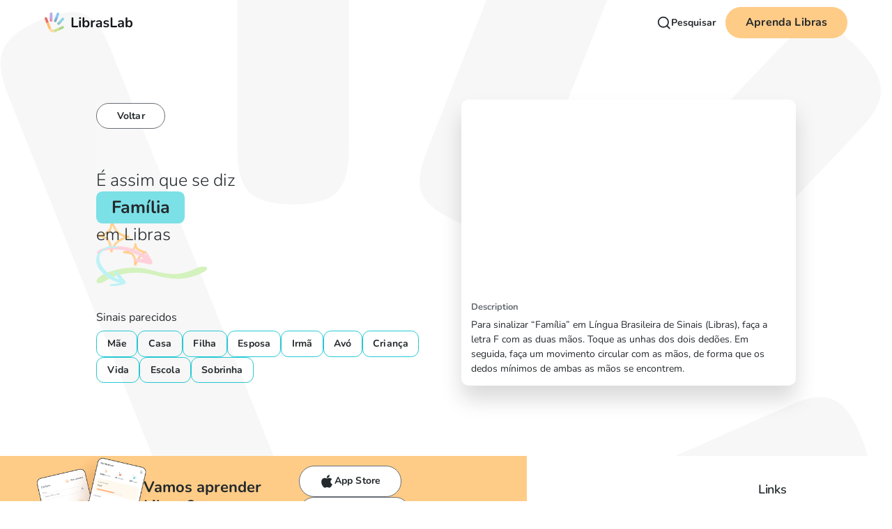

--- FILE ---
content_type: text/html
request_url: https://www.libraslab.com.br/sinais/familia
body_size: 11062
content:
<!DOCTYPE html><!-- Last Published: Wed Nov 26 2025 01:07:50 GMT+0000 (Coordinated Universal Time) --><html data-wf-domain="www.libraslab.com.br" data-wf-page="65dd6f9392abfb2bf2a47ad5" data-wf-site="65dd6f9392abfb2bf2a47abc" lang="en" data-wf-collection="65dd6f9392abfb2bf2a47b55" data-wf-item-slug="familia"><head><meta charset="utf-8"/><title>Como é o sinal de Família em Língua Brasileira de Sinais (Libras)</title><meta content="Aprenda a dizer Família em Libras. Mais de 400 sinais com vídeos online grátis!" name="description"/><meta content="Como é o sinal de Família em Língua Brasileira de Sinais (Libras)" property="og:title"/><meta content="Aprenda a dizer Família em Libras. Mais de 400 sinais com vídeos online grátis!" property="og:description"/><meta content="Como é o sinal de Família em Língua Brasileira de Sinais (Libras)" property="twitter:title"/><meta content="Aprenda a dizer Família em Libras. Mais de 400 sinais com vídeos online grátis!" property="twitter:description"/><meta property="og:type" content="website"/><meta content="summary_large_image" name="twitter:card"/><meta content="width=device-width, initial-scale=1" name="viewport"/><link href="https://cdn.prod.website-files.com/65dd6f9392abfb2bf2a47abc/css/libraslab.shared.09b576f34.min.css" rel="stylesheet" type="text/css"/><script type="text/javascript">!function(o,c){var n=c.documentElement,t=" w-mod-";n.className+=t+"js",("ontouchstart"in o||o.DocumentTouch&&c instanceof DocumentTouch)&&(n.className+=t+"touch")}(window,document);</script><link href="https://cdn.prod.website-files.com/65dd6f9392abfb2bf2a47abc/65dd6f9392abfb2bf2a47bdc_62b5c89587ae80e6dd606193_favicon-32x32.png" rel="shortcut icon" type="image/x-icon"/><link href="https://cdn.prod.website-files.com/65dd6f9392abfb2bf2a47abc/65dd6f9392abfb2bf2a47bba_SignLab%20Icon%20white%20background.png" rel="apple-touch-icon"/><link href="https://www.libraslab.com.br/sinais/familia" rel="canonical"/><!-- Finsweet Cookie Consent -->
<script async src="https://cdn.jsdelivr.net/npm/@finsweet/cookie-consent@1/fs-cc.js" fs-cc-mode="opt-in" fs-cc-endpoint="https://libraslab-cookies.endre-e37.workers.dev/"></script>

<!-- Google Tag Manager -->
<script type="fs-cc" fs-cc-categories="marketing, analytics">(function(w,d,s,l,i){w[l]=w[l]||[];w[l].push({'gtm.start':
new Date().getTime(),event:'gtm.js'});var f=d.getElementsByTagName(s)[0],
j=d.createElement(s),dl=l!='dataLayer'?'&l='+l:'';j.async=true;j.src=
'https://www.googletagmanager.com/gtm.js?id='+i+dl;f.parentNode.insertBefore(j,f);
})(window,document,'script','dataLayer','GTM-NQFVWLX');</script>
<!-- End Google Tag Manager -->


<script type="fs-cc" fs-cc-categories="marketing, analytics" async src="https://tag.clearbitscripts.com/v1/pk_4f818bc3a982372ce2aa33c454bc63a3/tags.js" referrerpolicy="strict-origin-when-cross-origin"></script>


<script type="fs-cc" fs-cc-categories="analytics" type="text/javascript">
    (function(c,l,a,r,i,t,y){
        c[a]=c[a]||function(){(c[a].q=c[a].q||[]).push(arguments)};
        t=l.createElement(r);t.async=1;t.src="https://www.clarity.ms/tag/"+i;
        y=l.getElementsByTagName(r)[0];y.parentNode.insertBefore(t,y);
    })(window, document, "clarity", "script", "h3tjlz7q4x");
</script>

<!-- preconnect -->
<link rel="preconnect" href="https://assets.website-files.com">
<link rel="preconnect" href="https://global-assets.website-files.com/">

<script>
document.addEventListener("DOMContentLoaded", function() { 
  const yrSpan = document.querySelector('.copyright-year');
  const currentYr = new Date().getFullYear();
  yrSpan.textContent = currentYr;
});
</script></head><body><div class="page-wrapper"><div class="design-system--global-styles w-embed"><style>

  * {
  -webkit-font-smoothing: antialiased;
  -moz-osx-font-smoothing: grayscale;
}

/* Snippet gets rid of top margin on first element in any rich text*/
.w-richtext>:first-child {
	margin-top: 0;
}

/* Snippet gets rid of bottom margin on last element in any rich text*/
.w-richtext>:last-child, .w-richtext ol li:last-child, .w-richtext ul li:last-child {
    margin-bottom: 0;
}

/* Snippet makes all link elements listed below to inherit color from their parent */
a, 
.w-tab-link,
.w-nav-link,
.w-dropdown-btn,
.w-dropdown-toggle,
.w-dropdown-link
{
color: inherit;
}

/* Snippet prevents all click and hover interaction with an element */
.clickable-off {
  pointer-events: none;
}

/* Snippet enables all click and hover interaction with an element */
.clickable-on{
  pointer-events: auto;
}

/* Snippet enables you to add class of div-square which creates and maintains a 1:1 dimension of a div.*/
.div-square::after {
  content: "";
  display: block;
  padding-bottom: 100%;
}

/*Hide focus outline for main content element*/
    main:focus-visible {
    outline: -webkit-focus-ring-color auto 0px;
}

/* Make sure containers never lose their center alignment*/
.container-medium, .container-small, .container-large {
  margin-right: auto !important;
  margin-left: auto !important;
}

/*Reset selects, buttons, and links styles*/
.w-input, .w-select, a {
color: inherit;
text-decoration: inherit;
font-size: inherit;
}

/*Apply "..." after 3 lines of text */
.text-style-3lines {
    display: -webkit-box;
    overflow: hidden;
    -webkit-line-clamp: 3;
    -webkit-box-orient: vertical;
}

/* Apply "..." after 2 lines of text */
.design-system--text-style-2lines,
.text-style-2lines {
    display: -webkit-box;
    overflow: hidden;
    -webkit-line-clamp: 2;
    -webkit-box-orient: vertical;
}
/* Apply "..." at 100% width */
.truncate-width { 
		width: 100%; 
    white-space: nowrap; 
    overflow: hidden; 
    text-overflow: ellipsis; 
}
/* Removes native scrollbar */
.no-scrollbar {
    -ms-overflow-style: none;  // IE 10+
    overflow: -moz-scrollbars-none;  // Firefox
}

.no-scrollbar::-webkit-scrollbar {
    display: none; // Safari and Chrome
}

.main-wrapper {
overflow-x: clip
}


  html { font-size: 1rem; }
  @media screen and (max-width:1440px) { html { font-size: calc(0.06391982182628064rem + 1.0400890868596881vw); } }
  @media screen and (max-width:991px) { html { font-size: calc(0.001977539062499978rem + 1.9140625vw); } }
  @media screen and (max-width:479px) { html { font-size: calc(-0.0022764121338912134rem + 3.6422594142259412vw); } }


</style></div><div class="fs-cc-components"><div fs-cc="manager" class="fs-cc-manager_component"><div fs-cc="open-preferences" class="fs-cc-manager_button"><div class="fs-cc-manager_icon w-embed"><svg xmlns="http://www.w3.org/2000/svg" xmlns:xlink="http://www.w3.org/1999/xlink" aria-hidden="true" role="img" class="iconify iconify--ic" width="100%" height="100%" preserveAspectRatio="xMidYMid meet" viewBox="0 0 24 24"><path fill="currentColor" d="M21.95 10.99c-1.79-.03-3.7-1.95-2.68-4.22c-2.98 1-5.77-1.59-5.19-4.56C6.95.71 2 6.58 2 12c0 5.52 4.48 10 10 10c5.89 0 10.54-5.08 9.95-11.01M8.5 15c-.83 0-1.5-.67-1.5-1.5S7.67 12 8.5 12s1.5.67 1.5 1.5S9.33 15 8.5 15m2-5C9.67 10 9 9.33 9 8.5S9.67 7 10.5 7s1.5.67 1.5 1.5s-.67 1.5-1.5 1.5m4.5 6c-.55 0-1-.45-1-1s.45-1 1-1s1 .45 1 1s-.45 1-1 1"></path></svg></div></div><div fs-cc="interaction" class="fs-cc-manager_trigger"></div></div><div fs-cc-scroll="disable" fs-cc="preferences" class="fs-cc-prefs_component w-form"><form id="cookie-preferences" name="wf-form-Cookie-Preferences" data-name="Cookie Preferences" method="get" class="fs-cc-prefs_form" data-wf-page-id="65dd6f9392abfb2bf2a47ad5" data-wf-element-id="465a8d80-bb81-3931-f63d-7d803cd814df"><div fs-cc="close" class="fs-cc-prefs_close"><div class="fs-cc-prefs_close-icon w-embed"><svg fill="currentColor" aria-hidden="true" focusable="false" viewBox="0 0 16 24">
	<path d="M9.414 8l4.293-4.293-1.414-1.414L8 6.586 3.707 2.293 2.293 3.707 6.586 8l-4.293 4.293 1.414 1.414L8 9.414l4.293 4.293 1.414-1.414L9.414 8z"></path>
</svg></div></div><div class="fs-cc-prefs_content"><div class="fs-cc-prefs_space-small"><div class="fs-cc-prefs_title">Preferências</div></div><div class="fs-cc-prefs_space-small"><div class="fs-cc-prefs_text">Quando você visita websites, eles podem armazenar ou recuperar dados no seu navegador. Essa armazenagem é muitas vezes necessária para a funcionalidade básica do site. O armazenamento pode ser usado para marketing, análise e personalização do site, como salvar suas preferências. A privacidade é importante pra nós, então você tem a opção de desativar certos tipos de armazenamento que podem não ser necessários para a funcionalidade básica do site. Bloquear categorias pode afetar sua experiência no site.</div></div><div class="fs-cc-prefs_space-medium"><a fs-cc="deny" href="#" class="fs-cc-prefs_button fs-cc-button-alt w-button">Recusar todos os Cookies</a><a fs-cc="allow" href="#" class="fs-cc-prefs_button w-button">Aceitar todos os Cookies</a></div><div class="fs-cc-prefs_space-small"><div class="fs-cc-prefs_title">Gerenciar Preferências de Consentimento por Categoria</div></div><div class="fs-cc-prefs_option"><div class="fs-cc-prefs_toggle-wrapper"><div class="fs-cc-prefs_label">Essencial</div><div class="fs-cc-prefs_text"><strong>Sempre Ativo</strong></div></div><div class="fs-cc-prefs_text">Esses itens não são necessários para habilitar funcionalidades básicas do site.</div></div><div class="fs-cc-prefs_option"><div class="fs-cc-prefs_toggle-wrapper"><div class="fs-cc-prefs_label">Marketing</div><label class="w-checkbox fs-cc-prefs_checkbox-field"><input type="checkbox" id="marketing-2" name="marketing-2" data-name="Marketing 2" fs-cc-checkbox="marketing" class="w-checkbox-input fs-cc-prefs_checkbox"/><span for="marketing-2" class="fs-cc-prefs_checkbox-label w-form-label">Essential</span><div class="fs-cc-prefs_toggle"></div></label></div><div class="fs-cc-prefs_text">Esses itens são usados para endereçar publicidade mais relevante para você. Eles também podem ser usados para limitar o número de vezes que você vê um anúncio e medir a eficácia das campanhas publicitárias. As redes de publicidade geralmente atribuem-nos a permissão do operador do site.</div></div><div class="fs-cc-prefs_option"><div class="fs-cc-prefs_toggle-wrapper"><div class="fs-cc-prefs_label">Personalização</div><label class="w-checkbox fs-cc-prefs_checkbox-field"><input type="checkbox" id="personalization-2" name="personalization-2" data-name="Personalization 2" fs-cc-checkbox="personalization" class="w-checkbox-input fs-cc-prefs_checkbox"/><span for="personalization-2" class="fs-cc-prefs_checkbox-label w-form-label">Essential</span><div class="fs-cc-prefs_toggle"></div></label></div><div class="fs-cc-prefs_text">Esses itens permitem que o site lembre de escolhas que você faz (como seu nome de usuário, idioma ou a região que você está) e forneçam recursos mais pessoais. Por exemplo, um site pode te oferecer relatórios do tempo local ou notícias de trânsito armazenando dados sobre a sua localização atual.</div></div><div class="fs-cc-prefs_option"><div class="fs-cc-prefs_toggle-wrapper"><div class="fs-cc-prefs_label">Análises</div><label class="w-checkbox fs-cc-prefs_checkbox-field"><input type="checkbox" id="analytics-2" name="analytics-2" data-name="Analytics 2" fs-cc-checkbox="analytics" class="w-checkbox-input fs-cc-prefs_checkbox"/><span for="analytics-2" class="fs-cc-prefs_checkbox-label w-form-label">Essential</span><div class="fs-cc-prefs_toggle"></div></label></div><div class="fs-cc-prefs_text">Esses itens ajudam o operador do site a entender como seu site está performando, como os visitantes interagem com o site e se há questões técnicas. Esse tipo de armazenamento geralmente não coleta informações que identificam um visitante.</div></div><div class="fs-cc-prefs_buttons-wrapper"><a fs-cc="submit" href="#" class="fs-cc-prefs_button w-button">Confirmar minhas preferências e fechar</a></div><input type="submit" data-wait="Please wait..." class="fs-cc-prefs_submit-hide w-button" value="Submit"/><div class="w-embed"><style>
/* smooth scrolling on iOS devices */
.fs-cc-prefs_content{-webkit-overflow-scrolling: touch}
</style></div></div></form><div class="w-form-done"></div><div class="w-form-fail"></div><div fs-cc="close" class="fs-cc-prefs_overlay"></div><div fs-cc="interaction" class="fs-cc-prefs_trigger"></div></div></div><div data-w-id="9011ef8a-0840-54b0-09a4-a495f78f58e7" class="global-navbar"><div data-animation="default" class="design-system--navbar_component w-nav" data-easing2="ease" fs-scrolldisable-element="smart-nav" data-easing="ease" data-collapse="medium" data-w-id="441ff258-3177-cb9d-17d3-81bd7f4ae8fb" role="banner" data-duration="400"><div class="design-system--navbar_container"><div class="design-system--navbar_left"><a href="/" class="design-system--navbar_logo-link w-nav-brand"><img alt="" src="https://cdn.prod.website-files.com/65dd6f9392abfb2bf2a47abc/68f9983087352331357fadea_libras.svg" loading="lazy" class="design-system--navbar_logo design-system--hide-tablet"/><img loading="lazy" src="https://cdn.prod.website-files.com/65dd6f9392abfb2bf2a47abc/681328343992d3052b111dac_b49a8f7f48b313f7514106b222e67dc9_Logo.svg" alt="" class="design-system--navbar_logo design-system--show-tablet"/></a></div><nav role="navigation" class="design-system--navbar_menu design-system--is-page-height-tablet w-nav-menu"><div id="autocomplete"></div><div class="design-system--navbar_menu-links"><a href="/pesquise-um-sinal" class="design-system--navbar-link w-inline-block"><img src="https://cdn.prod.website-files.com/65dd6f9392abfb2bf2a47abc/68132882238fe0645713f816_5043b06ee2a5afa0141dcb629ce702f5_search.svg" loading="lazy" alt="" class="design-system--icon-1x1-xsmall"/><div>Pesquisar</div></a></div><div class="design-system--navbar_menu-buttons"><a href="https://app.libraslab.com.br/" target="_blank" class="design-system--button w-button">Aprenda Libras</a></div></nav><div class="design-system--navbar_menu-button w-nav-button"><div class="design-system--menu-icon"><div class="design-system--menu-icon_line-top"></div><div class="design-system--menu-icon_line-middle"><div class="design-system--menu-icon_line-middle-inner"></div></div><div class="design-system--menu-icon_line-bottom"></div></div></div></div></div></div><main class="main-wrapper"><section class="section_layout2"><div class="background-shape"><div class="page-padding"><div class="container-large"><div class="padding-section-custom"><div class="w-layout-grid layout2_component"><img src="https://cdn.prod.website-files.com/65dd6f9392abfb2bf2a47abc/65dd6f9392abfb2bf2a47bdd_Group%20(1).png" loading="lazy" alt="" class="layout2_stars"/><div class="layout2_content"><a href="/pesquise-um-sinal" class="button-tertiary hide-tablet w-button">Voltar</a><div class="spacer-xlarge hide-tablet"></div><h1 class="layout2_text"><span>É assim que se diz </span><span class="text-style-feature">Família</span><span><span> </span><span>em Libras</span></span></h1><img src="https://cdn.prod.website-files.com/65dd6f9392abfb2bf2a47abc/65dd6f9392abfb2bf2a47b3f_arrow-2.svg" loading="lazy" alt="" class="layout2_arrow2"/><img src="https://cdn.prod.website-files.com/65dd6f9392abfb2bf2a47abc/65dd6f9392abfb2bf2a47b32_vector.svg" loading="lazy" alt="" class="layout2_arrow1"/><div class="spacer-medium hide-tablet"></div><div class="hide-tablet"><img src="https://cdn.prod.website-files.com/65dd6f9392abfb2bf2a47abc/65dd6f9392abfb2bf2a47b94_wave.svg" loading="lazy" alt="" class="layout2_squiggle"/></div></div><div id="w-node-ac988f82-0502-ac57-4388-90d54167ce33-f2a47ad5" class="layout2_right"><div class="layout2_video w-condition-invisible w-embed"><video width="100%" height="100%" controls
source src="https://main-bucket-signlab-brazil.s3.sa-east-1.amazonaws.com/signs/medium-size/mp4-videos/M5L3[8m41s].mp4" type=“video/mp4”>
</video></div><div style="padding-top:56.17021276595745%" class="w-video w-embed"><iframe class="embedly-embed" src="//cdn.embedly.com/widgets/media.html?src=https%3A%2F%2Fwww.youtube.com%2Fembed%2Fb3t5lzbXYrA%3Ffeature%3Doembed&display_name=YouTube&url=https%3A%2F%2Fwww.youtube.com%2Fwatch%3Fv%3Db3t5lzbXYrA&image=https%3A%2F%2Fi.ytimg.com%2Fvi%2Fb3t5lzbXYrA%2Fhqdefault.jpg&type=text%2Fhtml&schema=youtube" width="940" height="528" scrolling="no" title="YouTube embed" frameborder="0" allow="autoplay; fullscreen; encrypted-media; picture-in-picture;" allowfullscreen="true"></iframe></div><div class="layout2_description-wrap"><div class="spacer-small"></div><h2 class="text-size-small text-weight-bold text-color-muted">Description</h2><div class="spacer-xxsmall"></div><p class="text-size-regular">Para sinalizar “Família” em Língua Brasileira de Sinais (Libras), faça a letra F com as duas mãos. Toque as unhas dos dois dedões. Em seguida, faça um movimento circular com as mãos, de forma que os dedos mínimos de ambas as mãos se encontrem. </p></div></div><div class="layout2_related-wrap"><img src="https://cdn.prod.website-files.com/65dd6f9392abfb2bf2a47abc/65dd6f9392abfb2bf2a47b94_wave.svg" loading="lazy" alt="" class="layout2_squiggle show-tablet"/><div><div class="text-size-medium">Sinais parecidos</div><div class="spacer-xxsmall"></div><div class="w-dyn-list"><div role="list" class="layout2_list w-dyn-items"><div role="listitem" class="layout2_item w-dyn-item"><a href="/sinais/mae" class="layout2_related w-inline-block"><div>Mãe</div></a></div><div role="listitem" class="layout2_item w-dyn-item"><a href="/sinais/casa" class="layout2_related w-inline-block"><div>Casa</div></a></div><div role="listitem" class="layout2_item w-dyn-item"><a href="/sinais/filha" class="layout2_related w-inline-block"><div>Filha</div></a></div><div role="listitem" class="layout2_item w-dyn-item"><a href="/sinais/esposa" class="layout2_related w-inline-block"><div>Esposa</div></a></div><div role="listitem" class="layout2_item w-dyn-item"><a href="/sinais/irma" class="layout2_related w-inline-block"><div>Irmã</div></a></div><div role="listitem" class="layout2_item w-dyn-item"><a href="/sinais/avo" class="layout2_related w-inline-block"><div>Avó</div></a></div><div role="listitem" class="layout2_item w-dyn-item"><a href="/sinais/crianca" class="layout2_related w-inline-block"><div>Criança</div></a></div><div role="listitem" class="layout2_item w-dyn-item"><a href="/sinais/vida" class="layout2_related w-inline-block"><div>Vida</div></a></div><div role="listitem" class="layout2_item w-dyn-item"><a href="/sinais/escola" class="layout2_related w-inline-block"><div>Escola</div></a></div><div role="listitem" class="layout2_item w-dyn-item"><a href="/sinais/sobrinha" class="layout2_related w-inline-block"><div>Sobrinha</div></a></div></div></div></div></div></div></div></div></div></div></section><section class="section_app-banner"><div class="padding-global"><div class="container-large"><div class="app-banner_component"><div class="app-banner_image-placeholder"></div><img src="https://cdn.prod.website-files.com/65dd6f9392abfb2bf2a47abc/65dd6f9392abfb2bf2a47b69_Mobile%20views%20(3).png" loading="lazy" alt="" class="app-banner_image"/><h3 class="text-weight-bold hide-tablet">Vamos aprender Libras?</h3><div class="button-group"><a href="https://apps.apple.com/us/app/libraslab/id6443427604" target="_blank" class="button-tertiary with-icon w-inline-block"><div class="icon-embed-xsmall w-embed"><svg xmlns="http://www.w3.org/2000/svg" width="100%" height="100%" viewBox="0 0 16 16" fill="none" preserveAspectRatio="xMidYMid meet" aria-hidden="true" role="img">
<path d="M10.5393 1.01527C9.8868 1.09062 8.96336 1.66617 8.50485 2.28179C8.24032 2.63449 8.08481 2.97116 7.95015 3.47777L7.88281 3.73108L7.88602 4.00041C7.88923 4.14791 7.89724 4.28578 7.90526 4.30822C7.9261 4.36113 7.96618 4.36915 8.24834 4.37075C8.48241 4.37235 8.49683 4.37075 8.69723 4.31143C9.2327 4.15592 9.62548 3.92186 9.90443 3.59C9.97177 3.50823 10.0728 3.39922 10.1257 3.34471C10.302 3.17156 10.5281 2.7868 10.6531 2.45333C10.7782 2.11827 10.8343 1.80725 10.8503 1.36477L10.8599 1.081L10.8183 1.03932C10.7718 0.992829 10.7461 0.991225 10.5393 1.01527Z" fill="currentColor"/>
<path d="M10.3904 4.32911C10.073 4.34514 9.21849 4.58241 8.60446 4.82289C8.23252 4.96878 8.23252 4.96878 8.15878 4.98161C8.03052 5.00245 7.7163 4.91107 7.17602 4.69304C6.88905 4.57921 6.59406 4.49264 6.158 4.39324C5.97523 4.35316 5.67223 4.34835 5.54077 4.38522C5.48786 4.39965 5.32113 4.43332 5.17043 4.45897C4.84659 4.51668 4.66382 4.5728 4.42014 4.69304C3.68428 5.05215 3.18248 5.56838 2.78489 6.37638C2.60853 6.73229 2.47868 7.08018 2.38249 7.45052C2.2398 8.00041 2.23659 9.05531 2.37607 9.69499C2.3921 9.77354 2.40653 9.86653 2.40653 9.9034C2.40653 9.98035 2.42096 10.0381 2.55563 10.5687C2.68068 11.0593 2.66785 11.0192 2.90673 11.6188C3.24179 12.4605 3.34761 12.6465 4.03217 13.5907C4.31273 13.9771 4.45541 14.1535 4.66222 14.3635C4.87865 14.5847 5.0534 14.713 5.30029 14.8348C5.57925 14.9711 5.70109 15.0015 5.9576 14.9999C6.28625 14.9999 6.55078 14.9326 7.05418 14.721C7.37161 14.5879 7.39245 14.5815 7.9696 14.4629C8.14275 14.426 8.30306 14.4292 8.54675 14.4693C8.63012 14.4821 8.75516 14.5013 8.8225 14.511C8.95877 14.5302 9.09664 14.5751 9.45255 14.7178C9.88221 14.8909 10.1852 14.9679 10.5026 14.9871C10.9644 15.016 11.41 14.8108 11.8862 14.3539C12.372 13.8841 12.8257 13.2412 13.2842 12.3739C13.4076 12.1399 13.6048 11.6605 13.6385 11.5162C13.6529 11.4585 13.677 11.3864 13.6946 11.3575C13.7106 11.3286 13.7251 11.2886 13.7251 11.2709C13.7251 11.2132 13.608 11.1218 13.4012 11.0176C13.0116 10.8172 12.6285 10.4741 12.3704 10.0878C12.186 9.81042 12 9.39519 11.9535 9.1499C11.875 8.7459 11.8525 8.30342 11.8974 7.99561C11.9086 7.91545 11.9487 7.74711 11.9872 7.61886C12.1523 7.06255 12.2661 6.83971 12.5243 6.56396C12.6028 6.48219 12.6669 6.40685 12.6669 6.40043C12.6669 6.37318 13.0597 6.04452 13.1559 5.99162C13.2088 5.96116 13.2762 5.91467 13.305 5.88581C13.3932 5.79924 13.3804 5.76557 13.1591 5.50585C12.8625 5.15796 12.489 4.87259 12.0497 4.65937C11.7756 4.5263 11.5864 4.46057 11.3219 4.40606C11.0509 4.34835 10.6469 4.31468 10.3904 4.32911Z" fill="currentColor"/>
</svg></div><div class="hide-mobile-landscape">App Store</div></a><a href="https://play.google.com/store/apps/details?id=com.toleio.brazil" target="_blank" class="button-tertiary with-icon w-inline-block"><div class="icon-embed-xsmall w-embed"><svg xmlns="http://www.w3.org/2000/svg" width="100%" height="100%" viewBox="0 0 17 16" fill="none" preserveAspectRatio="xMidYMid meet" aria-hidden="true" role="img">
<path fill-rule="evenodd" clip-rule="evenodd" d="M2.46658 1.21377C2.30921 1.38291 2.21875 1.64325 2.21875 1.98154V14.0143C2.21875 14.3526 2.30921 14.613 2.47247 14.7762L2.51512 14.8123L9.25737 8.07001V7.91851L2.50924 1.17773L2.46658 1.21377Z" fill="url(#paint0_linear_9129_34599)"/>
<path fill-rule="evenodd" clip-rule="evenodd" d="M11.5008 10.3265L9.25195 8.07692V7.91954L11.5016 5.66992L11.5501 5.70007L14.2108 7.21208C14.9727 7.64156 14.9727 8.34902 14.2108 8.78439L11.5501 10.2964C11.5494 10.2964 11.5008 10.3265 11.5008 10.3265Z" fill="url(#paint1_linear_9129_34599)"/>
<path fill-rule="evenodd" clip-rule="evenodd" d="M11.5491 10.2962L9.2517 7.99805L2.4668 14.7829C2.71463 15.0492 3.13161 15.0793 3.59786 14.819L11.5491 10.2962Z" fill="url(#paint2_linear_9129_34599)"/>
<path fill-rule="evenodd" clip-rule="evenodd" d="M11.5491 5.70141L3.59786 1.18451C3.13234 0.918293 2.71463 0.954328 2.4668 1.22055L9.25096 7.99883L11.5491 5.70141Z" fill="url(#paint3_linear_9129_34599)"/>
<path opacity="0.2" d="M11.5006 10.248L3.60372 14.7348C3.16247 14.9885 2.76903 14.9709 2.51531 14.7407L2.47266 14.7833L2.51531 14.8194C2.76903 15.0488 3.16247 15.0672 3.60372 14.8135L11.555 10.2966L11.5006 10.248V10.248Z" fill="black"/>
<path opacity="0.12" d="M14.2093 8.70551L11.4941 10.2477L11.5427 10.2962L14.2034 8.7842C14.5843 8.56652 14.7719 8.28265 14.7719 7.99805C14.7476 8.25838 14.5542 8.50622 14.2093 8.70551Z" fill="black"/>
<path opacity="0.25" fill-rule="evenodd" clip-rule="evenodd" d="M3.59765 1.26322L14.2096 7.29211C14.5545 7.48553 14.7479 7.73924 14.7781 7.99958C14.7781 7.71571 14.5906 7.43111 14.2096 7.21343L3.59765 1.18453C2.83576 0.749164 2.21875 1.11172 2.21875 1.98245V2.06114C2.21875 1.19041 2.83576 0.833736 3.59765 1.26322Z" fill="white"/>
<defs>
<linearGradient id="paint0_linear_9129_34599" x1="6.29373" y1="-6.98221" x2="-4.49546" y2="-4.10823" gradientUnits="userSpaceOnUse">
<stop stop-color="#00A0FF"/>
<stop offset="0.007" stop-color="#00A1FF"/>
<stop offset="0.26" stop-color="#00BEFF"/>
<stop offset="0.512" stop-color="#00D2FF"/>
<stop offset="0.76" stop-color="#00DFFF"/>
<stop offset="1" stop-color="#00E3FF"/>
</linearGradient>
<linearGradient id="paint1_linear_9129_34599" x1="15.2022" y1="2.45237" x2="2.03399" y2="2.45237" gradientUnits="userSpaceOnUse">
<stop stop-color="#FFE000"/>
<stop offset="0.409" stop-color="#FFBD00"/>
<stop offset="0.775" stop-color="#FFA500"/>
<stop offset="1" stop-color="#FF9C00"/>
</linearGradient>
<linearGradient id="paint2_linear_9129_34599" x1="2.27077" y1="4.46932" x2="-6.40807" y2="19.0592" gradientUnits="userSpaceOnUse">
<stop stop-color="#FF3A44"/>
<stop offset="1" stop-color="#C31162"/>
</linearGradient>
<linearGradient id="paint3_linear_9129_34599" x1="-2.82733" y1="-0.661037" x2="1.04473" y2="5.85035" gradientUnits="userSpaceOnUse">
<stop stop-color="#32A071"/>
<stop offset="0.069" stop-color="#2DA771"/>
<stop offset="0.476" stop-color="#15CF74"/>
<stop offset="0.801" stop-color="#06E775"/>
<stop offset="1" stop-color="#00F076"/>
</linearGradient>
</defs>
</svg></div><div class="hide-mobile-landscape">Google Play</div></a></div></div></div></div></section></main><div><footer class="design-system--section_footer"><div class="design-system--padding-global"><div class="design-system--container-large"><div class="w-layout-grid design-system--footer_top-wrapper"><div class="design-system--footer_left-wrapper"><a href="/" class="design-system--footer_logo-link w-nav-brand"><img loading="lazy" src="https://cdn.prod.website-files.com/65dd6f9392abfb2bf2a47abc/68f9983087352331357fadea_libras.svg" alt="" class="design-system--footer_logo"/></a><div class="design-system--spacer-small"></div><p class="design-system--text-size-regular">Um jeito divertido e fácil de aprender Libras<br/></p><div class="design-system--spacer-medium"></div><div class="w-layout-grid design-system--footer_social-list"><a href="https://www.instagram.com/libraslab/" target="_blank" class="design-system--footer_social-link w-inline-block"><div class="design-system--icon-embed-xsmall w-embed"><svg width="100%" height="100%" viewBox="0 0 24 24" fill="none" xmlns="http://www.w3.org/2000/svg">
<path fill-rule="evenodd" clip-rule="evenodd" d="M16 3H8C5.23858 3 3 5.23858 3 8V16C3 18.7614 5.23858 21 8 21H16C18.7614 21 21 18.7614 21 16V8C21 5.23858 18.7614 3 16 3ZM19.25 16C19.2445 17.7926 17.7926 19.2445 16 19.25H8C6.20735 19.2445 4.75549 17.7926 4.75 16V8C4.75549 6.20735 6.20735 4.75549 8 4.75H16C17.7926 4.75549 19.2445 6.20735 19.25 8V16ZM16.75 8.25C17.3023 8.25 17.75 7.80228 17.75 7.25C17.75 6.69772 17.3023 6.25 16.75 6.25C16.1977 6.25 15.75 6.69772 15.75 7.25C15.75 7.80228 16.1977 8.25 16.75 8.25ZM12 7.5C9.51472 7.5 7.5 9.51472 7.5 12C7.5 14.4853 9.51472 16.5 12 16.5C14.4853 16.5 16.5 14.4853 16.5 12C16.5027 10.8057 16.0294 9.65957 15.1849 8.81508C14.3404 7.97059 13.1943 7.49734 12 7.5ZM9.25 12C9.25 13.5188 10.4812 14.75 12 14.75C13.5188 14.75 14.75 13.5188 14.75 12C14.75 10.4812 13.5188 9.25 12 9.25C10.4812 9.25 9.25 10.4812 9.25 12Z" fill="CurrentColor"/>
</svg></div></a><a href="https://www.facebook.com/libraslab/" target="_blank" class="design-system--footer_social-link w-inline-block"><div class="design-system--icon-embed-xxsmall w-embed"><svg width="100%" height="100%" viewBox="0 0 24 24" fill="none" xmlns="http://www.w3.org/2000/svg">
<path d="M22 12.0611C22 6.50451 17.5229 2 12 2C6.47715 2 2 6.50451 2 12.0611C2 17.0828 5.65684 21.2452 10.4375 22V14.9694H7.89844V12.0611H10.4375V9.84452C10.4375 7.32296 11.9305 5.93012 14.2146 5.93012C15.3088 5.93012 16.4531 6.12663 16.4531 6.12663V8.60261H15.1922C13.95 8.60261 13.5625 9.37822 13.5625 10.1739V12.0611H16.3359L15.8926 14.9694H13.5625V22C18.3432 21.2452 22 17.083 22 12.0611Z" fill="CurrentColor"/>
</svg></div></a><a href="https://www.tiktok.com/@libraslab" target="_blank" class="design-system--footer_social-link w-inline-block"><div class="design-system--icon-embed-xxsmall w-embed"><svg xmlns="http://www.w3.org/2000/svg" xmlns:xlink="http://www.w3.org/1999/xlink" aria-hidden="true" role="img" class="iconify iconify--ic" width="100%" height="100%" preserveAspectRatio="xMidYMid meet" viewBox="0 0 24 24"><path fill="currentColor" d="M16.6 5.82s.51.5 0 0A4.28 4.28 0 0 1 15.54 3h-3.09v12.4a2.59 2.59 0 0 1-2.59 2.5c-1.42 0-2.6-1.16-2.6-2.6c0-1.72 1.66-3.01 3.37-2.48V9.66c-3.45-.46-6.47 2.22-6.47 5.64c0 3.33 2.76 5.7 5.69 5.7c3.14 0 5.69-2.55 5.69-5.7V9.01a7.35 7.35 0 0 0 4.3 1.38V7.3s-1.88.09-3.24-1.48"></path></svg></div></a><a href="https://www.youtube.com/@LibrasLab" target="_blank" class="design-system--footer_social-link w-inline-block"><div class="design-system--icon-embed-xxsmall w-embed"><svg width="100%" height="100%" viewBox="0 0 24 24" fill="none" xmlns="http://www.w3.org/2000/svg">
<path fill-rule="evenodd" clip-rule="evenodd" d="M20.5686 4.77345C21.5163 5.02692 22.2555 5.76903 22.5118 6.71673C23.1821 9.42042 23.1385 14.5321 22.5259 17.278C22.2724 18.2257 21.5303 18.965 20.5826 19.2213C17.9071 19.8831 5.92356 19.8015 3.40294 19.2213C2.45524 18.9678 1.71595 18.2257 1.45966 17.278C0.827391 14.7011 0.871044 9.25144 1.44558 6.73081C1.69905 5.78311 2.44116 5.04382 3.38886 4.78753C6.96561 4.0412 19.2956 4.282 20.5686 4.77345ZM9.86682 8.70227L15.6122 11.9974L9.86682 15.2925V8.70227Z" fill="CurrentColor"/>
</svg></div></a></div></div><div class="w-layout-grid design-system--footer_menu-wrapper"><div class="design-system--footer_link-column"><div class="design-system--footer_link_header">Links</div><div class="design-system--section_global_footer_link-list"><a href="mailto:contato@sinalizaedu.com" class="design-system--footer_link">Contato</a><a href="http://www.sinalizaedu.com.br/" target="_blank" class="design-system--footer_link">Sinaliza Edu</a><a href="https://www.signlab.co/" target="_blank" class="design-system--footer_link">SignLab</a><a href="/glossario" class="design-system--footer_link">Glossário</a></div></div></div></div><div class="design-system--footer_bottom-wrapper"><div class="design-system--footer_credit-text-wrapper"><p class="design-system--footer_credit-text"><span>©</span><span class="design-system--copyright-year">2025</span><span> </span><a target="_blank" href="https://www.signlab.co/" class="design-system--text-style-link">Signlab AS</a><span>. </span><span>Todos os direitos reservados.</span></p></div><div class="w-layout-grid design-system--footer_legal-list"><a href="https://www.libraslab.com.br/legal/politica-de-privacidade" class="design-system--footer_legal-link">Política de Privacidade</a><a href="https://www.libraslab.com.br/legal/terms-of-service" class="design-system--footer_legal-link">Termos de Uso</a><a href="https://www.libraslab.com.br/legal/cookie-policy" class="design-system--footer_legal-link">Cookies</a></div></div></div></div></footer></div></div><script src="https://d3e54v103j8qbb.cloudfront.net/js/jquery-3.5.1.min.dc5e7f18c8.js?site=65dd6f9392abfb2bf2a47abc" type="text/javascript" integrity="sha256-9/aliU8dGd2tb6OSsuzixeV4y/faTqgFtohetphbbj0=" crossorigin="anonymous"></script><script src="https://cdn.prod.website-files.com/65dd6f9392abfb2bf2a47abc/js/libraslab.schunk.36b8fb49256177c8.js" type="text/javascript"></script><script src="https://cdn.prod.website-files.com/65dd6f9392abfb2bf2a47abc/js/libraslab.schunk.a9cb569ad1a02463.js" type="text/javascript"></script><script src="https://cdn.prod.website-files.com/65dd6f9392abfb2bf2a47abc/js/libraslab.00153c03.20bfde2e9e13626f.js" type="text/javascript"></script></body></html>

--- FILE ---
content_type: text/css
request_url: https://cdn.prod.website-files.com/65dd6f9392abfb2bf2a47abc/css/libraslab.shared.09b576f34.min.css
body_size: 20546
content:
html{-webkit-text-size-adjust:100%;-ms-text-size-adjust:100%;font-family:sans-serif}body{margin:0}article,aside,details,figcaption,figure,footer,header,hgroup,main,menu,nav,section,summary{display:block}audio,canvas,progress,video{vertical-align:baseline;display:inline-block}audio:not([controls]){height:0;display:none}[hidden],template{display:none}a{background-color:#0000}a:active,a:hover{outline:0}abbr[title]{border-bottom:1px dotted}b,strong{font-weight:700}dfn{font-style:italic}h1{margin:.67em 0;font-size:2em}mark{color:#000;background:#ff0}small{font-size:80%}sub,sup{vertical-align:baseline;font-size:75%;line-height:0;position:relative}sup{top:-.5em}sub{bottom:-.25em}img{border:0}svg:not(:root){overflow:hidden}hr{box-sizing:content-box;height:0}pre{overflow:auto}code,kbd,pre,samp{font-family:monospace;font-size:1em}button,input,optgroup,select,textarea{color:inherit;font:inherit;margin:0}button{overflow:visible}button,select{text-transform:none}button,html input[type=button],input[type=reset]{-webkit-appearance:button;cursor:pointer}button[disabled],html input[disabled]{cursor:default}button::-moz-focus-inner,input::-moz-focus-inner{border:0;padding:0}input{line-height:normal}input[type=checkbox],input[type=radio]{box-sizing:border-box;padding:0}input[type=number]::-webkit-inner-spin-button,input[type=number]::-webkit-outer-spin-button{height:auto}input[type=search]{-webkit-appearance:none}input[type=search]::-webkit-search-cancel-button,input[type=search]::-webkit-search-decoration{-webkit-appearance:none}legend{border:0;padding:0}textarea{overflow:auto}optgroup{font-weight:700}table{border-collapse:collapse;border-spacing:0}td,th{padding:0}@font-face{font-family:webflow-icons;src:url([data-uri])format("truetype");font-weight:400;font-style:normal}[class^=w-icon-],[class*=\ w-icon-]{speak:none;font-variant:normal;text-transform:none;-webkit-font-smoothing:antialiased;-moz-osx-font-smoothing:grayscale;font-style:normal;font-weight:400;line-height:1;font-family:webflow-icons!important}.w-icon-slider-right:before{content:""}.w-icon-slider-left:before{content:""}.w-icon-nav-menu:before{content:""}.w-icon-arrow-down:before,.w-icon-dropdown-toggle:before{content:""}.w-icon-file-upload-remove:before{content:""}.w-icon-file-upload-icon:before{content:""}*{box-sizing:border-box}html{height:100%}body{color:#333;background-color:#fff;min-height:100%;margin:0;font-family:Arial,sans-serif;font-size:14px;line-height:20px}img{vertical-align:middle;max-width:100%;display:inline-block}html.w-mod-touch *{background-attachment:scroll!important}.w-block{display:block}.w-inline-block{max-width:100%;display:inline-block}.w-clearfix:before,.w-clearfix:after{content:" ";grid-area:1/1/2/2;display:table}.w-clearfix:after{clear:both}.w-hidden{display:none}.w-button{color:#fff;line-height:inherit;cursor:pointer;background-color:#3898ec;border:0;border-radius:0;padding:9px 15px;text-decoration:none;display:inline-block}input.w-button{-webkit-appearance:button}html[data-w-dynpage] [data-w-cloak]{color:#0000!important}.w-code-block{margin:unset}pre.w-code-block code{all:inherit}.w-optimization{display:contents}.w-webflow-badge,.w-webflow-badge>img{box-sizing:unset;width:unset;height:unset;max-height:unset;max-width:unset;min-height:unset;min-width:unset;margin:unset;padding:unset;float:unset;clear:unset;border:unset;border-radius:unset;background:unset;background-image:unset;background-position:unset;background-size:unset;background-repeat:unset;background-origin:unset;background-clip:unset;background-attachment:unset;background-color:unset;box-shadow:unset;transform:unset;direction:unset;font-family:unset;font-weight:unset;color:unset;font-size:unset;line-height:unset;font-style:unset;font-variant:unset;text-align:unset;letter-spacing:unset;-webkit-text-decoration:unset;text-decoration:unset;text-indent:unset;text-transform:unset;list-style-type:unset;text-shadow:unset;vertical-align:unset;cursor:unset;white-space:unset;word-break:unset;word-spacing:unset;word-wrap:unset;transition:unset}.w-webflow-badge{white-space:nowrap;cursor:pointer;box-shadow:0 0 0 1px #0000001a,0 1px 3px #0000001a;visibility:visible!important;opacity:1!important;z-index:2147483647!important;color:#aaadb0!important;overflow:unset!important;background-color:#fff!important;border-radius:3px!important;width:auto!important;height:auto!important;margin:0!important;padding:6px!important;font-size:12px!important;line-height:14px!important;text-decoration:none!important;display:inline-block!important;position:fixed!important;inset:auto 12px 12px auto!important;transform:none!important}.w-webflow-badge>img{position:unset;visibility:unset!important;opacity:1!important;vertical-align:middle!important;display:inline-block!important}h1,h2,h3,h4,h5,h6{margin-bottom:10px;font-weight:700}h1{margin-top:20px;font-size:38px;line-height:44px}h2{margin-top:20px;font-size:32px;line-height:36px}h3{margin-top:20px;font-size:24px;line-height:30px}h4{margin-top:10px;font-size:18px;line-height:24px}h5{margin-top:10px;font-size:14px;line-height:20px}h6{margin-top:10px;font-size:12px;line-height:18px}p{margin-top:0;margin-bottom:10px}blockquote{border-left:5px solid #e2e2e2;margin:0 0 10px;padding:10px 20px;font-size:18px;line-height:22px}figure{margin:0 0 10px}ul,ol{margin-top:0;margin-bottom:10px;padding-left:40px}.w-list-unstyled{padding-left:0;list-style:none}.w-embed:before,.w-embed:after{content:" ";grid-area:1/1/2/2;display:table}.w-embed:after{clear:both}.w-video{width:100%;padding:0;position:relative}.w-video iframe,.w-video object,.w-video embed{border:none;width:100%;height:100%;position:absolute;top:0;left:0}fieldset{border:0;margin:0;padding:0}button,[type=button],[type=reset]{cursor:pointer;-webkit-appearance:button;border:0}.w-form{margin:0 0 15px}.w-form-done{text-align:center;background-color:#ddd;padding:20px;display:none}.w-form-fail{background-color:#ffdede;margin-top:10px;padding:10px;display:none}label{margin-bottom:5px;font-weight:700;display:block}.w-input,.w-select{color:#333;vertical-align:middle;background-color:#fff;border:1px solid #ccc;width:100%;height:38px;margin-bottom:10px;padding:8px 12px;font-size:14px;line-height:1.42857;display:block}.w-input::placeholder,.w-select::placeholder{color:#999}.w-input:focus,.w-select:focus{border-color:#3898ec;outline:0}.w-input[disabled],.w-select[disabled],.w-input[readonly],.w-select[readonly],fieldset[disabled] .w-input,fieldset[disabled] .w-select{cursor:not-allowed}.w-input[disabled]:not(.w-input-disabled),.w-select[disabled]:not(.w-input-disabled),.w-input[readonly],.w-select[readonly],fieldset[disabled]:not(.w-input-disabled) .w-input,fieldset[disabled]:not(.w-input-disabled) .w-select{background-color:#eee}textarea.w-input,textarea.w-select{height:auto}.w-select{background-color:#f3f3f3}.w-select[multiple]{height:auto}.w-form-label{cursor:pointer;margin-bottom:0;font-weight:400;display:inline-block}.w-radio{margin-bottom:5px;padding-left:20px;display:block}.w-radio:before,.w-radio:after{content:" ";grid-area:1/1/2/2;display:table}.w-radio:after{clear:both}.w-radio-input{float:left;margin:3px 0 0 -20px;line-height:normal}.w-file-upload{margin-bottom:10px;display:block}.w-file-upload-input{opacity:0;z-index:-100;width:.1px;height:.1px;position:absolute;overflow:hidden}.w-file-upload-default,.w-file-upload-uploading,.w-file-upload-success{color:#333;display:inline-block}.w-file-upload-error{margin-top:10px;display:block}.w-file-upload-default.w-hidden,.w-file-upload-uploading.w-hidden,.w-file-upload-error.w-hidden,.w-file-upload-success.w-hidden{display:none}.w-file-upload-uploading-btn{cursor:pointer;background-color:#fafafa;border:1px solid #ccc;margin:0;padding:8px 12px;font-size:14px;font-weight:400;display:flex}.w-file-upload-file{background-color:#fafafa;border:1px solid #ccc;flex-grow:1;justify-content:space-between;margin:0;padding:8px 9px 8px 11px;display:flex}.w-file-upload-file-name{font-size:14px;font-weight:400;display:block}.w-file-remove-link{cursor:pointer;width:auto;height:auto;margin-top:3px;margin-left:10px;padding:3px;display:block}.w-icon-file-upload-remove{margin:auto;font-size:10px}.w-file-upload-error-msg{color:#ea384c;padding:2px 0;display:inline-block}.w-file-upload-info{padding:0 12px;line-height:38px;display:inline-block}.w-file-upload-label{cursor:pointer;background-color:#fafafa;border:1px solid #ccc;margin:0;padding:8px 12px;font-size:14px;font-weight:400;display:inline-block}.w-icon-file-upload-icon,.w-icon-file-upload-uploading{width:20px;margin-right:8px;display:inline-block}.w-icon-file-upload-uploading{height:20px}.w-container{max-width:940px;margin-left:auto;margin-right:auto}.w-container:before,.w-container:after{content:" ";grid-area:1/1/2/2;display:table}.w-container:after{clear:both}.w-container .w-row{margin-left:-10px;margin-right:-10px}.w-row:before,.w-row:after{content:" ";grid-area:1/1/2/2;display:table}.w-row:after{clear:both}.w-row .w-row{margin-left:0;margin-right:0}.w-col{float:left;width:100%;min-height:1px;padding-left:10px;padding-right:10px;position:relative}.w-col .w-col{padding-left:0;padding-right:0}.w-col-1{width:8.33333%}.w-col-2{width:16.6667%}.w-col-3{width:25%}.w-col-4{width:33.3333%}.w-col-5{width:41.6667%}.w-col-6{width:50%}.w-col-7{width:58.3333%}.w-col-8{width:66.6667%}.w-col-9{width:75%}.w-col-10{width:83.3333%}.w-col-11{width:91.6667%}.w-col-12{width:100%}.w-hidden-main{display:none!important}@media screen and (max-width:991px){.w-container{max-width:728px}.w-hidden-main{display:inherit!important}.w-hidden-medium{display:none!important}.w-col-medium-1{width:8.33333%}.w-col-medium-2{width:16.6667%}.w-col-medium-3{width:25%}.w-col-medium-4{width:33.3333%}.w-col-medium-5{width:41.6667%}.w-col-medium-6{width:50%}.w-col-medium-7{width:58.3333%}.w-col-medium-8{width:66.6667%}.w-col-medium-9{width:75%}.w-col-medium-10{width:83.3333%}.w-col-medium-11{width:91.6667%}.w-col-medium-12{width:100%}.w-col-stack{width:100%;left:auto;right:auto}}@media screen and (max-width:767px){.w-hidden-main,.w-hidden-medium{display:inherit!important}.w-hidden-small{display:none!important}.w-row,.w-container .w-row{margin-left:0;margin-right:0}.w-col{width:100%;left:auto;right:auto}.w-col-small-1{width:8.33333%}.w-col-small-2{width:16.6667%}.w-col-small-3{width:25%}.w-col-small-4{width:33.3333%}.w-col-small-5{width:41.6667%}.w-col-small-6{width:50%}.w-col-small-7{width:58.3333%}.w-col-small-8{width:66.6667%}.w-col-small-9{width:75%}.w-col-small-10{width:83.3333%}.w-col-small-11{width:91.6667%}.w-col-small-12{width:100%}}@media screen and (max-width:479px){.w-container{max-width:none}.w-hidden-main,.w-hidden-medium,.w-hidden-small{display:inherit!important}.w-hidden-tiny{display:none!important}.w-col{width:100%}.w-col-tiny-1{width:8.33333%}.w-col-tiny-2{width:16.6667%}.w-col-tiny-3{width:25%}.w-col-tiny-4{width:33.3333%}.w-col-tiny-5{width:41.6667%}.w-col-tiny-6{width:50%}.w-col-tiny-7{width:58.3333%}.w-col-tiny-8{width:66.6667%}.w-col-tiny-9{width:75%}.w-col-tiny-10{width:83.3333%}.w-col-tiny-11{width:91.6667%}.w-col-tiny-12{width:100%}}.w-widget{position:relative}.w-widget-map{width:100%;height:400px}.w-widget-map label{width:auto;display:inline}.w-widget-map img{max-width:inherit}.w-widget-map .gm-style-iw{text-align:center}.w-widget-map .gm-style-iw>button{display:none!important}.w-widget-twitter{overflow:hidden}.w-widget-twitter-count-shim{vertical-align:top;text-align:center;background:#fff;border:1px solid #758696;border-radius:3px;width:28px;height:20px;display:inline-block;position:relative}.w-widget-twitter-count-shim *{pointer-events:none;-webkit-user-select:none;user-select:none}.w-widget-twitter-count-shim .w-widget-twitter-count-inner{text-align:center;color:#999;font-family:serif;font-size:15px;line-height:12px;position:relative}.w-widget-twitter-count-shim .w-widget-twitter-count-clear{display:block;position:relative}.w-widget-twitter-count-shim.w--large{width:36px;height:28px}.w-widget-twitter-count-shim.w--large .w-widget-twitter-count-inner{font-size:18px;line-height:18px}.w-widget-twitter-count-shim:not(.w--vertical){margin-left:5px;margin-right:8px}.w-widget-twitter-count-shim:not(.w--vertical).w--large{margin-left:6px}.w-widget-twitter-count-shim:not(.w--vertical):before,.w-widget-twitter-count-shim:not(.w--vertical):after{content:" ";pointer-events:none;border:solid #0000;width:0;height:0;position:absolute;top:50%;left:0}.w-widget-twitter-count-shim:not(.w--vertical):before{border-width:4px;border-color:#75869600 #5d6c7b #75869600 #75869600;margin-top:-4px;margin-left:-9px}.w-widget-twitter-count-shim:not(.w--vertical).w--large:before{border-width:5px;margin-top:-5px;margin-left:-10px}.w-widget-twitter-count-shim:not(.w--vertical):after{border-width:4px;border-color:#fff0 #fff #fff0 #fff0;margin-top:-4px;margin-left:-8px}.w-widget-twitter-count-shim:not(.w--vertical).w--large:after{border-width:5px;margin-top:-5px;margin-left:-9px}.w-widget-twitter-count-shim.w--vertical{width:61px;height:33px;margin-bottom:8px}.w-widget-twitter-count-shim.w--vertical:before,.w-widget-twitter-count-shim.w--vertical:after{content:" ";pointer-events:none;border:solid #0000;width:0;height:0;position:absolute;top:100%;left:50%}.w-widget-twitter-count-shim.w--vertical:before{border-width:5px;border-color:#5d6c7b #75869600 #75869600;margin-left:-5px}.w-widget-twitter-count-shim.w--vertical:after{border-width:4px;border-color:#fff #fff0 #fff0;margin-left:-4px}.w-widget-twitter-count-shim.w--vertical .w-widget-twitter-count-inner{font-size:18px;line-height:22px}.w-widget-twitter-count-shim.w--vertical.w--large{width:76px}.w-background-video{color:#fff;height:500px;position:relative;overflow:hidden}.w-background-video>video{object-fit:cover;z-index:-100;background-position:50%;background-size:cover;width:100%;height:100%;margin:auto;position:absolute;inset:-100%}.w-background-video>video::-webkit-media-controls-start-playback-button{-webkit-appearance:none;display:none!important}.w-background-video--control{background-color:#0000;padding:0;position:absolute;bottom:1em;right:1em}.w-background-video--control>[hidden]{display:none!important}.w-slider{text-align:center;clear:both;-webkit-tap-highlight-color:#0000;tap-highlight-color:#0000;background:#ddd;height:300px;position:relative}.w-slider-mask{z-index:1;white-space:nowrap;height:100%;display:block;position:relative;left:0;right:0;overflow:hidden}.w-slide{vertical-align:top;white-space:normal;text-align:left;width:100%;height:100%;display:inline-block;position:relative}.w-slider-nav{z-index:2;text-align:center;-webkit-tap-highlight-color:#0000;tap-highlight-color:#0000;height:40px;margin:auto;padding-top:10px;position:absolute;inset:auto 0 0}.w-slider-nav.w-round>div{border-radius:100%}.w-slider-nav.w-num>div{font-size:inherit;line-height:inherit;width:auto;height:auto;padding:.2em .5em}.w-slider-nav.w-shadow>div{box-shadow:0 0 3px #3336}.w-slider-nav-invert{color:#fff}.w-slider-nav-invert>div{background-color:#2226}.w-slider-nav-invert>div.w-active{background-color:#222}.w-slider-dot{cursor:pointer;background-color:#fff6;width:1em;height:1em;margin:0 3px .5em;transition:background-color .1s,color .1s;display:inline-block;position:relative}.w-slider-dot.w-active{background-color:#fff}.w-slider-dot:focus{outline:none;box-shadow:0 0 0 2px #fff}.w-slider-dot:focus.w-active{box-shadow:none}.w-slider-arrow-left,.w-slider-arrow-right{cursor:pointer;color:#fff;-webkit-tap-highlight-color:#0000;tap-highlight-color:#0000;-webkit-user-select:none;user-select:none;width:80px;margin:auto;font-size:40px;position:absolute;inset:0;overflow:hidden}.w-slider-arrow-left [class^=w-icon-],.w-slider-arrow-right [class^=w-icon-],.w-slider-arrow-left [class*=\ w-icon-],.w-slider-arrow-right [class*=\ w-icon-]{position:absolute}.w-slider-arrow-left:focus,.w-slider-arrow-right:focus{outline:0}.w-slider-arrow-left{z-index:3;right:auto}.w-slider-arrow-right{z-index:4;left:auto}.w-icon-slider-left,.w-icon-slider-right{width:1em;height:1em;margin:auto;inset:0}.w-slider-aria-label{clip:rect(0 0 0 0);border:0;width:1px;height:1px;margin:-1px;padding:0;position:absolute;overflow:hidden}.w-slider-force-show{display:block!important}.w-dropdown{text-align:left;z-index:900;margin-left:auto;margin-right:auto;display:inline-block;position:relative}.w-dropdown-btn,.w-dropdown-toggle,.w-dropdown-link{vertical-align:top;color:#222;text-align:left;white-space:nowrap;margin-left:auto;margin-right:auto;padding:20px;text-decoration:none;position:relative}.w-dropdown-toggle{-webkit-user-select:none;user-select:none;cursor:pointer;padding-right:40px;display:inline-block}.w-dropdown-toggle:focus{outline:0}.w-icon-dropdown-toggle{width:1em;height:1em;margin:auto 20px auto auto;position:absolute;top:0;bottom:0;right:0}.w-dropdown-list{background:#ddd;min-width:100%;display:none;position:absolute}.w-dropdown-list.w--open{display:block}.w-dropdown-link{color:#222;padding:10px 20px;display:block}.w-dropdown-link.w--current{color:#0082f3}.w-dropdown-link:focus{outline:0}@media screen and (max-width:767px){.w-nav-brand{padding-left:10px}}.w-lightbox-backdrop{cursor:auto;letter-spacing:normal;text-indent:0;text-shadow:none;text-transform:none;visibility:visible;white-space:normal;word-break:normal;word-spacing:normal;word-wrap:normal;color:#fff;text-align:center;z-index:2000;opacity:0;-webkit-user-select:none;-moz-user-select:none;-webkit-tap-highlight-color:transparent;background:#000000e6;outline:0;font-family:Helvetica Neue,Helvetica,Ubuntu,Segoe UI,Verdana,sans-serif;font-size:17px;font-style:normal;font-weight:300;line-height:1.2;list-style:disc;position:fixed;inset:0;-webkit-transform:translate(0)}.w-lightbox-backdrop,.w-lightbox-container{-webkit-overflow-scrolling:touch;height:100%;overflow:auto}.w-lightbox-content{height:100vh;position:relative;overflow:hidden}.w-lightbox-view{opacity:0;width:100vw;height:100vh;position:absolute}.w-lightbox-view:before{content:"";height:100vh}.w-lightbox-group,.w-lightbox-group .w-lightbox-view,.w-lightbox-group .w-lightbox-view:before{height:86vh}.w-lightbox-frame,.w-lightbox-view:before{vertical-align:middle;display:inline-block}.w-lightbox-figure{margin:0;position:relative}.w-lightbox-group .w-lightbox-figure{cursor:pointer}.w-lightbox-img{width:auto;max-width:none;height:auto}.w-lightbox-image{float:none;max-width:100vw;max-height:100vh;display:block}.w-lightbox-group .w-lightbox-image{max-height:86vh}.w-lightbox-caption{text-align:left;text-overflow:ellipsis;white-space:nowrap;background:#0006;padding:.5em 1em;position:absolute;bottom:0;left:0;right:0;overflow:hidden}.w-lightbox-embed{width:100%;height:100%;position:absolute;inset:0}.w-lightbox-control{cursor:pointer;background-position:50%;background-repeat:no-repeat;background-size:24px;width:4em;transition:all .3s;position:absolute;top:0}.w-lightbox-left{background-image:url([data-uri]);display:none;bottom:0;left:0}.w-lightbox-right{background-image:url([data-uri]);display:none;bottom:0;right:0}.w-lightbox-close{background-image:url([data-uri]);background-size:18px;height:2.6em;right:0}.w-lightbox-strip{white-space:nowrap;padding:0 1vh;line-height:0;position:absolute;bottom:0;left:0;right:0;overflow:auto hidden}.w-lightbox-item{box-sizing:content-box;cursor:pointer;width:10vh;padding:2vh 1vh;display:inline-block;-webkit-transform:translate(0,0)}.w-lightbox-active{opacity:.3}.w-lightbox-thumbnail{background:#222;height:10vh;position:relative;overflow:hidden}.w-lightbox-thumbnail-image{position:absolute;top:0;left:0}.w-lightbox-thumbnail .w-lightbox-tall{width:100%;top:50%;transform:translateY(-50%)}.w-lightbox-thumbnail .w-lightbox-wide{height:100%;left:50%;transform:translate(-50%)}.w-lightbox-spinner{box-sizing:border-box;border:5px solid #0006;border-radius:50%;width:40px;height:40px;margin-top:-20px;margin-left:-20px;animation:.8s linear infinite spin;position:absolute;top:50%;left:50%}.w-lightbox-spinner:after{content:"";border:3px solid #0000;border-bottom-color:#fff;border-radius:50%;position:absolute;inset:-4px}.w-lightbox-hide{display:none}.w-lightbox-noscroll{overflow:hidden}@media (min-width:768px){.w-lightbox-content{height:96vh;margin-top:2vh}.w-lightbox-view,.w-lightbox-view:before{height:96vh}.w-lightbox-group,.w-lightbox-group .w-lightbox-view,.w-lightbox-group .w-lightbox-view:before{height:84vh}.w-lightbox-image{max-width:96vw;max-height:96vh}.w-lightbox-group .w-lightbox-image{max-width:82.3vw;max-height:84vh}.w-lightbox-left,.w-lightbox-right{opacity:.5;display:block}.w-lightbox-close{opacity:.8}.w-lightbox-control:hover{opacity:1}}.w-lightbox-inactive,.w-lightbox-inactive:hover{opacity:0}.w-richtext:before,.w-richtext:after{content:" ";grid-area:1/1/2/2;display:table}.w-richtext:after{clear:both}.w-richtext[contenteditable=true]:before,.w-richtext[contenteditable=true]:after{white-space:initial}.w-richtext ol,.w-richtext ul{overflow:hidden}.w-richtext .w-richtext-figure-selected.w-richtext-figure-type-video div:after,.w-richtext .w-richtext-figure-selected[data-rt-type=video] div:after,.w-richtext .w-richtext-figure-selected.w-richtext-figure-type-image div,.w-richtext .w-richtext-figure-selected[data-rt-type=image] div{outline:2px solid #2895f7}.w-richtext figure.w-richtext-figure-type-video>div:after,.w-richtext figure[data-rt-type=video]>div:after{content:"";display:none;position:absolute;inset:0}.w-richtext figure{max-width:60%;position:relative}.w-richtext figure>div:before{cursor:default!important}.w-richtext figure img{width:100%}.w-richtext figure figcaption.w-richtext-figcaption-placeholder{opacity:.6}.w-richtext figure div{color:#0000;font-size:0}.w-richtext figure.w-richtext-figure-type-image,.w-richtext figure[data-rt-type=image]{display:table}.w-richtext figure.w-richtext-figure-type-image>div,.w-richtext figure[data-rt-type=image]>div{display:inline-block}.w-richtext figure.w-richtext-figure-type-image>figcaption,.w-richtext figure[data-rt-type=image]>figcaption{caption-side:bottom;display:table-caption}.w-richtext figure.w-richtext-figure-type-video,.w-richtext figure[data-rt-type=video]{width:60%;height:0}.w-richtext figure.w-richtext-figure-type-video iframe,.w-richtext figure[data-rt-type=video] iframe{width:100%;height:100%;position:absolute;top:0;left:0}.w-richtext figure.w-richtext-figure-type-video>div,.w-richtext figure[data-rt-type=video]>div{width:100%}.w-richtext figure.w-richtext-align-center{clear:both;margin-left:auto;margin-right:auto}.w-richtext figure.w-richtext-align-center.w-richtext-figure-type-image>div,.w-richtext figure.w-richtext-align-center[data-rt-type=image]>div{max-width:100%}.w-richtext figure.w-richtext-align-normal{clear:both}.w-richtext figure.w-richtext-align-fullwidth{text-align:center;clear:both;width:100%;max-width:100%;margin-left:auto;margin-right:auto;display:block}.w-richtext figure.w-richtext-align-fullwidth>div{padding-bottom:inherit;display:inline-block}.w-richtext figure.w-richtext-align-fullwidth>figcaption{display:block}.w-richtext figure.w-richtext-align-floatleft{float:left;clear:none;margin-right:15px}.w-richtext figure.w-richtext-align-floatright{float:right;clear:none;margin-left:15px}.w-nav{z-index:1000;background:#ddd;position:relative}.w-nav:before,.w-nav:after{content:" ";grid-area:1/1/2/2;display:table}.w-nav:after{clear:both}.w-nav-brand{float:left;color:#333;text-decoration:none;position:relative}.w-nav-link{vertical-align:top;color:#222;text-align:left;margin-left:auto;margin-right:auto;padding:20px;text-decoration:none;display:inline-block;position:relative}.w-nav-link.w--current{color:#0082f3}.w-nav-menu{float:right;position:relative}[data-nav-menu-open]{text-align:center;background:#c8c8c8;min-width:200px;position:absolute;top:100%;left:0;right:0;overflow:visible;display:block!important}.w--nav-link-open{display:block;position:relative}.w-nav-overlay{width:100%;display:none;position:absolute;top:100%;left:0;right:0;overflow:hidden}.w-nav-overlay [data-nav-menu-open]{top:0}.w-nav[data-animation=over-left] .w-nav-overlay{width:auto}.w-nav[data-animation=over-left] .w-nav-overlay,.w-nav[data-animation=over-left] [data-nav-menu-open]{z-index:1;top:0;right:auto}.w-nav[data-animation=over-right] .w-nav-overlay{width:auto}.w-nav[data-animation=over-right] .w-nav-overlay,.w-nav[data-animation=over-right] [data-nav-menu-open]{z-index:1;top:0;left:auto}.w-nav-button{float:right;cursor:pointer;-webkit-tap-highlight-color:#0000;tap-highlight-color:#0000;-webkit-user-select:none;user-select:none;padding:18px;font-size:24px;display:none;position:relative}.w-nav-button:focus{outline:0}.w-nav-button.w--open{color:#fff;background-color:#c8c8c8}.w-nav[data-collapse=all] .w-nav-menu{display:none}.w-nav[data-collapse=all] .w-nav-button,.w--nav-dropdown-open,.w--nav-dropdown-toggle-open{display:block}.w--nav-dropdown-list-open{position:static}@media screen and (max-width:991px){.w-nav[data-collapse=medium] .w-nav-menu{display:none}.w-nav[data-collapse=medium] .w-nav-button{display:block}}@media screen and (max-width:767px){.w-nav[data-collapse=small] .w-nav-menu{display:none}.w-nav[data-collapse=small] .w-nav-button{display:block}.w-nav-brand{padding-left:10px}}@media screen and (max-width:479px){.w-nav[data-collapse=tiny] .w-nav-menu{display:none}.w-nav[data-collapse=tiny] .w-nav-button{display:block}}.w-tabs{position:relative}.w-tabs:before,.w-tabs:after{content:" ";grid-area:1/1/2/2;display:table}.w-tabs:after{clear:both}.w-tab-menu{position:relative}.w-tab-link{vertical-align:top;text-align:left;cursor:pointer;color:#222;background-color:#ddd;padding:9px 30px;text-decoration:none;display:inline-block;position:relative}.w-tab-link.w--current{background-color:#c8c8c8}.w-tab-link:focus{outline:0}.w-tab-content{display:block;position:relative;overflow:hidden}.w-tab-pane{display:none;position:relative}.w--tab-active{display:block}@media screen and (max-width:479px){.w-tab-link{display:block}}.w-ix-emptyfix:after{content:""}@keyframes spin{0%{transform:rotate(0)}to{transform:rotate(360deg)}}.w-dyn-empty{background-color:#ddd;padding:10px}.w-dyn-hide,.w-dyn-bind-empty,.w-condition-invisible{display:none!important}.wf-layout-layout{display:grid}@font-face{font-family:Nunito;src:url(https://cdn.prod.website-files.com/65dd6f9392abfb2bf2a47abc/65dd6f9392abfb2bf2a47bdf_Nunito-Regular.woff2)format("woff2"),url(https://cdn.prod.website-files.com/65dd6f9392abfb2bf2a47abc/6813208d61ff750674ee8d5f_5d0bde877b170b4599ca4742d0aea270_Nunito-Regular.woff2)format("woff2");font-weight:400;font-style:normal;font-display:swap}@font-face{font-family:Nunito;src:url(https://cdn.prod.website-files.com/65dd6f9392abfb2bf2a47abc/65dd6f9392abfb2bf2a47be0_Nunito-Bold.woff2)format("woff2"),url(https://cdn.prod.website-files.com/65dd6f9392abfb2bf2a47abc/6813208d61ff750674ee8d61_e9954b35785c32ab0b9b5d8336c158cd_Nunito-Bold.woff2)format("woff2");font-weight:700;font-style:normal;font-display:swap}@font-face{font-family:Nunito;src:url(https://cdn.prod.website-files.com/65dd6f9392abfb2bf2a47abc/65dd6f9392abfb2bf2a47be3_Nunito-SemiBold.woff2)format("woff2"),url(https://cdn.prod.website-files.com/65dd6f9392abfb2bf2a47abc/6813208d61ff750674ee8d63_a70534287ebdd6220f4936f045807956_Nunito-SemiBold.woff2)format("woff2");font-weight:600;font-style:normal;font-display:swap}@font-face{font-family:Nunito;src:url(https://cdn.prod.website-files.com/65dd6f9392abfb2bf2a47abc/65dd6f9392abfb2bf2a47be2_Nunito-Light.woff2)format("woff2"),url(https://cdn.prod.website-files.com/65dd6f9392abfb2bf2a47abc/6813208d61ff750674ee8d62_48af98f81b2a788a0ac8934b3db5697f_Nunito-Light.woff2)format("woff2");font-weight:300;font-style:normal;font-display:swap}@font-face{font-family:Nunito;src:url(https://cdn.prod.website-files.com/65dd6f9392abfb2bf2a47abc/65dd6f9392abfb2bf2a47be1_Nunito-Medium.woff2)format("woff2"),url(https://cdn.prod.website-files.com/65dd6f9392abfb2bf2a47abc/6813208d61ff750674ee8d60_d06b832cbe5614647ec3979d794a67c2_Nunito-Medium.woff2)format("woff2");font-weight:500;font-style:normal;font-display:swap}:root{--design-system---primary--sunshine:#ffcc87;--design-system_ui---typography--default:#23292c;--design-system---secondary--mandarin:#ffae73;--design-system_accents-neutrals---neutrals--white:white;--design-system_accents-neutrals---neutrals--near-black:#23292c;--design-system_ui---typography--muted:#686d73;--design-system_accents-neutrals---neutrals--black:black;--design-system---secondary--mandarin-light:#fee9da;--design-system_ui---ui--background:white;--design-system---primary--sunshine-light:#fff1dd;--font--body:Nunito,Arial,sans-serif;--color--typography--default:#23292c;--font--headings:Nunito,Arial,sans-serif;--color--neutrals--near-black:#23292c;--color--gray--900\<deleted\|variable-ab5068cb\>:#101828;--color--typography--muted:#686d73;--color--neutrals--white:white;--color--ux--input-outline:#929396;--color--primary--50\<deleted\|variable-58be0aba\>:#f9f5ff;--color--primary--sunshine-light:#fff1dd;--color--ux--secondary-focus-ring:#1da1aa;--color--primary--100\<deleted\|variable-de6fc04f\>:#fff8ee;--button--radius:50rem;--color--primary--sunshine:#ffcc87;--color--primary--sunshine-dark:#ffe2bc;--color--secondary--mandarin:#ffae73;--color--ux--primary-focus-ring:#f56700;--color--gray--950\<deleted\|variable-34ecc7ec-d0e5-4642-c18f-7823358b902a\>:#0a0f19;--color--primary--sunshine-fair:#fff8ee;--color--primary--sunshine-medium:#ffeacf;--color--status--error:#ff8068;--color--ui--background:white;--color--tertiary--aqua:#7ce0e7;--color--tertiary--aqua-medium:#bdf2f6;--color--tertiary--aqua-dark:#24c8d3;--shadow--8\<deleted\|variable-29874515\>:#10182814;--shadow--3\<deleted\|variable-0b4d27d5\>:#10182808;--color--neutral--black\<deleted\|variable-4fa06f72\>:black;--color--neutrals--gray-dark:#686d73;--color--ui--button-overlay:#d5d7da80;--color--gray--600\<deleted\|variable-f9c076ea\>:#475467;--color--gray--700\<deleted\|variable-76b69386\>:#464646;--color--gray--500\<deleted\|variable-fb92f027\>:#667085;--color--typography--inverse:white;--color--secondary--mandarin-dark:#ff8b36;--color--neutrals--gray-light:#edeff2;--design-system---transparent:#fff0;--design-system---primary--sunshine-dark:#ffe2bc;--design-system---primary--sunshine-medium:#ffeacf;--design-system---primary--sunshine-fair:#fff8ee;--design-system---secondary--mandarin-dark:#ff8b36;--design-system---secondary--mandarin-medium:#ffd3b3;--design-system---tertiary--aqua:#7ce0e7;--design-system---tertiary--aqua-dark:#24c8d3;--design-system---tertiary--aqua-medium:#bdf2f6;--color--green--green-dark:#a2d87c;--design-system---tertiary--aqua-light:#e6fdfe;--color--green--green-medium:#afe28b;--design-system_accents-neutrals---pink--pink-dark:#e96987;--color--green--green-light:#d4f2bd;--design-system_accents-neutrals---pink--pink-medium:#e8899e;--color--green--green-fair:#ebfbe0;--design-system_accents-neutrals---pink--pink-light:#ffb2c4;--design-system_accents-neutrals---pink--pink-fair:#ffd0db;--design-system_accents-neutrals---purple--purple-dark:#b885d0;--design-system_accents-neutrals---purple--purple-medium:#ce9ae5;--color--neutrals--gray-medium:#d5d7da;--design-system_accents-neutrals---purple--purple-light:#eabdff;--color--neutrals--gray-deep:#a1a3a4;--design-system_accents-neutrals---purple--purple-fair:#f2d7ff;--design-system_accents-neutrals---green--green-dark:#a2d87c;--design-system_accents-neutrals---green--green-medium:#afe28b;--color--neutrals--black:black;--design-system_accents-neutrals---green--green-light:#d4f2bd;--color--pink--pink-dark:#e96987;--design-system_accents-neutrals---green--green-fair:#ebfbe0;--color--pink--pink-medium:#e8899e;--design-system_accents-neutrals---skin--skin-light:#f4d4c3;--color--pink--pink-light:#ffb2c4;--design-system_accents-neutrals---skin--skin-light-shadow:#f7c2ad;--color--pink--pink-fair:#ffd0db;--design-system_accents-neutrals---skin--skin-deep:#cfa08f;--design-system_accents-neutrals---skin--skin-deep-shadow:#aa715f;--design-system_accents-neutrals---neutrals--gray-light:#edeff2;--design-system_accents-neutrals---neutrals--gray-medium:#d5d7da;--design-system_accents-neutrals---neutrals--gray-deep:#a1a3a4;--design-system_accents-neutrals---neutrals--gray-dark:#686d73;--design-system_ui---typography--disabled:#d5d7da;--color--purple--purple-dark:#b885d0;--design-system_ui---typography--inverse:white;--color--purple--purple-medium:#ce9ae5;--design-system_ui---status-indicators--error:#ff2900;--color--purple--purple-light:#eabdff;--design-system_ui---status-indicators--success:#a2d87c;--color--purple--purple-fair:#f2d7ff;--design-system_ui---ui--divider:#edeff2;--design-system_ui---ui--icon-outline:#23292c;--color--secondary--mandarin-medium:#ffd3b3;--design-system_ui---ui--screen-overlay:grey;--color--secondary--mandarin-light:#fee9da;--design-system_ui---ui--button-overlay:#ebeced;--color--status--success:#a2d87c;--color--tertiary--aqua-light:#e6fdfe;--color--typography--disabled:#d5d7da;--color--ui--divider:#edeff2;--color--ui--screen-overlay:#00000080}.w-layout-grid{grid-row-gap:16px;grid-column-gap:16px;grid-template-rows:auto auto;grid-template-columns:1fr 1fr;grid-auto-columns:1fr;display:grid}.w-checkbox{margin-bottom:5px;padding-left:20px;display:block}.w-checkbox:before{content:" ";grid-area:1/1/2/2;display:table}.w-checkbox:after{content:" ";clear:both;grid-area:1/1/2/2;display:table}.w-checkbox-input{float:left;margin:4px 0 0 -20px;line-height:normal}.w-checkbox-input--inputType-custom{border:1px solid #ccc;border-radius:2px;width:12px;height:12px}.w-checkbox-input--inputType-custom.w--redirected-checked{background-color:#3898ec;background-image:url(https://d3e54v103j8qbb.cloudfront.net/static/custom-checkbox-checkmark.589d534424.svg);background-position:50%;background-repeat:no-repeat;background-size:cover;border-color:#3898ec}.w-checkbox-input--inputType-custom.w--redirected-focus{box-shadow:0 0 3px 1px #3898ec}.w-pagination-wrapper{flex-wrap:wrap;justify-content:center;display:flex}.w-pagination-previous{color:#333;background-color:#fafafa;border:1px solid #ccc;border-radius:2px;margin-left:10px;margin-right:10px;padding:9px 20px;font-size:14px;display:block}.w-pagination-previous-icon{margin-right:4px}.w-pagination-next{color:#333;background-color:#fafafa;border:1px solid #ccc;border-radius:2px;margin-left:10px;margin-right:10px;padding:9px 20px;font-size:14px;display:block}.w-pagination-next-icon{margin-left:4px}.w-page-count{text-align:center;width:100%;margin-top:20px}.design-system--button{grid-column-gap:.375rem;grid-row-gap:.375rem;background-color:var(--design-system---primary--sunshine);color:var(--design-system_ui---typography--default);text-align:center;letter-spacing:.01em;border-radius:50rem;justify-content:flex-start;align-items:center;padding:1rem 2rem;font-size:1.125rem;font-weight:700;line-height:1;transition:box-shadow .2s,border-color .2s,background-color .2s;display:flex}.design-system--button:hover{background-color:#ffe2bc;box-shadow:0 12px 12px #a7661133}.design-system--button:active{background-color:var(--design-system---secondary--mandarin);box-shadow:inset 0 2px 2px #a7661180}.design-system--button:focus{box-shadow:none;outline-offset:.25rem;outline:1px solid #f56700}.design-system--button:focus-visible,.design-system--button[data-wf-focus-visible]{border:1px solid #000}.design-system--show-tablet{display:none}.design-system--navbar_component{background-color:#0000;align-items:center;width:100%;height:auto;min-height:4.5rem;padding-left:5%;padding-right:5%;display:flex}.design-system--navbar_container{justify-content:space-between;align-items:center;width:100%;height:100%;margin-left:auto;margin-right:auto;display:flex}.design-system--navbar_logo-link{padding-left:0}.design-system--navbar_logo{max-height:2rem}.design-system--navbar_menu{align-items:center;display:flex;position:static}.design-system--navbar_menu.design-system--is-page-height-tablet{grid-column-gap:2rem;grid-row-gap:2rem}.design-system--navbar_menu-links{grid-column-gap:2rem;grid-row-gap:2rem;flex-flow:row;justify-content:center;align-items:center;display:flex}.design-system--navbar_menu-buttons{grid-column-gap:1rem;grid-row-gap:1rem;grid-template-rows:auto;grid-template-columns:1fr 1fr;grid-auto-columns:1fr;align-items:center;margin-left:1rem;display:flex}.design-system--navbar_menu-button{padding:0}.design-system--navbar_left{grid-column-gap:2rem;grid-row-gap:2rem;justify-content:flex-start;align-items:center;display:flex}.design-system--icon-1x1-xsmall{width:1.5rem;height:1.5rem}.design-system--navbar-link{grid-column-gap:.5rem;grid-row-gap:.5rem;white-space:nowrap;border-radius:100rem;justify-content:center;align-items:center;font-size:1rem;font-weight:700;display:flex}.design-system--global-styles{display:block;position:fixed;inset:0% auto auto 0%}.design-system--ui-heading{grid-column-gap:1rem;grid-row-gap:1rem;text-align:center;flex-flow:column;display:flex}.design-system--ui-heading:where(.w-variant-3d5bd202-ce9b-cfa6-fc33-77d15592c85c){text-align:left}.design-system--ui-heading-title{letter-spacing:0;font-size:2.625rem;font-weight:600;line-height:1.2}.design-system--ui-heading-title:where(.w-variant-3d5bd202-ce9b-cfa6-fc33-77d15592c85c){font-family:Nunito,Arial,sans-serif;font-size:2.625rem;font-weight:600;line-height:1.3}.design-system--text-size-xlarge{font-size:1.5rem}.design-system--ui-breadcrumb{grid-column-gap:.375rem;grid-row-gap:.375rem;background-color:var(--design-system_accents-neutrals---neutrals--white);border-radius:1rem;flex-flow:wrap;justify-content:center;align-items:center;padding:.375rem .75rem;display:flex}.design-system--ui-breadcrumb-link{grid-column-gap:.25rem;grid-row-gap:.25rem;color:var(--design-system_ui---typography--muted);justify-content:flex-start;align-items:center;font-family:Nunito,Arial,sans-serif;font-size:.875rem;font-weight:600;line-height:1;display:flex}.design-system--ui-breadcrumb-link.design-system--is-current{color:var(--design-system_accents-neutrals---neutrals--black)}.design-system--ui-breadcrumb-divider{justify-content:center;align-items:center;width:.75rem;height:.75rem;display:flex}.design-system--ui-breadcrumb-home{justify-content:center;align-items:center;width:.875rem;height:.875rem;display:flex}.design-system--ui-collection-card{grid-column-gap:1.5rem;grid-row-gap:1.5rem;background-color:var(--design-system---secondary--mandarin-light);border-radius:1rem;flex-flow:column;justify-content:flex-start;align-items:flex-start;padding:1.875rem;display:flex;position:relative}.design-system--ui-collection-card-title{background-color:var(--design-system_accents-neutrals---neutrals--white);border-radius:.5rem;padding:.25rem .5rem;font-size:.875rem;line-height:1.6;display:inline-block}.design-system--ui-collection-card-background{mix-blend-mode:overlay;width:50%;position:absolute;inset:-10% -5% auto auto}.design-system--ui-collection-card-image{z-index:1;object-fit:contain;align-self:flex-end;width:6.25rem;height:6.25rem;position:relative}.design-system--padding-global{padding-left:5%;padding-right:5%}.design-system--container-large{width:100%;max-width:80rem;margin-left:auto;margin-right:auto}.design-system--text-weight-bold{font-weight:700}.design-system--text-weight-medium{font-weight:500}.design-system--button-group{grid-column-gap:1rem;grid-row-gap:1rem;flex-wrap:wrap;align-items:center;display:flex;position:relative}.design-system--ui-badge{grid-column-gap:.625rem;grid-row-gap:.625rem;border:1px solid var(--design-system---primary--sunshine);background-color:var(--design-system_ui---ui--background);border-radius:50rem;justify-content:center;align-items:center;margin-left:auto;margin-right:auto;padding:.625rem 1rem .625rem .625rem;font-size:1rem;line-height:1.3;display:flex}.design-system--ui-badge:where(.w-variant-73b8a540-3dab-1ad8-999c-949bd58c3ff5){background-color:#f3f4f7;border-color:#e1e4eb;border-radius:1rem}.design-system--ui-badge-avatar{height:2.25rem}.design-system--ui-badge-avatar:where(.w-variant-73b8a540-3dab-1ad8-999c-949bd58c3ff5){display:none}.design-system--ui-badge-reviews{grid-column-gap:.5rem;grid-row-gap:.5rem;background-color:#f3f4f7;border-radius:100rem;justify-content:center;align-items:center;padding:.125rem .75rem .125rem .125rem;display:flex}.design-system--ui-badge-reviews:where(.w-variant-73b8a540-3dab-1ad8-999c-949bd58c3ff5){background-color:#e6e9ef}.design-system--ui-badge-left{grid-column-gap:.125rem;grid-row-gap:.125rem;background-color:var(--design-system_accents-neutrals---neutrals--white);border-radius:100rem .375rem .375rem 100rem;justify-content:center;align-items:center;padding:.125rem .375rem;display:flex}.design-system--ui-badge-star{color:#f6cf00;justify-content:center;align-items:center;width:1.125rem;height:1.125rem;display:flex}.design-system--section_home_hero{flex-flow:column;justify-content:flex-start;align-items:center;display:flex;position:relative;overflow:clip}.design-system--section_home_hero_content{text-align:center;flex-flow:column;justify-content:flex-start;align-items:center;display:flex}.design-system--section_home_hero_top{grid-column-gap:1.25rem;grid-row-gap:1.25rem;flex-flow:column;justify-content:flex-start;align-items:center;width:100%;display:flex}.design-system--section_home_hero_image_wrapper{width:66.5rem;margin-top:-3rem}.design-system--section_home_hero_heading_wrapper{width:100%;max-width:66.5rem;margin-top:1.25rem}.design-system--section_home_hero_para_wrapper{width:100%;max-width:39.375rem}.design-system--section_home_hero_image{object-fit:contain;width:100%;height:100%}.design-system--section_home_hero_background{z-index:-1;aspect-ratio:2373/1440;background-color:var(--design-system---primary--sunshine-light);pointer-events:none;border-width:2px;border-color:#000;border-radius:60%;flex:none;width:148.313rem;max-width:none;position:absolute;inset:auto auto 31rem;transform:none}.design-system--padding-section-hero{padding-top:12rem}.design-system--section_home_hero_heading{font-family:Nunito,Arial,sans-serif;font-size:4.5rem;font-weight:600;line-height:1.3}.design-system--button-dark{grid-column-gap:.625rem;grid-row-gap:.625rem;background-color:var(--design-system_accents-neutrals---neutrals--near-black);outline-offset:0px;color:var(--design-system_accents-neutrals---neutrals--white);text-align:center;letter-spacing:.01em;border:1px solid #686d73;border-radius:50rem;outline:4px solid #fff9;flex-flow:row;justify-content:center;align-items:center;padding:.75rem 1.5rem;font-size:1rem;font-weight:700;line-height:1;transition:box-shadow .2s,background-color .2s;display:flex}.design-system--button-dark:hover{outline-color:var(--design-system_accents-neutrals---neutrals--white);outline-offset:0px;background-color:#393e41;outline-width:4px;outline-style:solid;box-shadow:0 12px 12px #23292c33}.design-system--button-dark:focus{outline-offset:.25rem;outline:1px solid #f56700}.design-system--heading-style-h4{color:var(--design-system_ui---typography--default);font-family:Nunito,Arial,sans-serif;font-size:1.5rem;font-weight:700;line-height:1.5}.design-system--text-size-large{font-size:1.25rem}.design-system--padding-section-medium{padding-top:6.25rem;padding-bottom:6.25rem}.design-system--who_component{grid-column-gap:3.75rem;grid-row-gap:3.75rem;flex-flow:column;justify-content:flex-start;align-items:center;display:flex}.design-system--who_top{grid-column-gap:1rem;grid-row-gap:1rem;flex-flow:column;justify-content:flex-start;align-items:center;width:100%;max-width:52.875rem;margin-left:auto;margin-right:auto;display:flex}.design-system--who_content{grid-column-gap:1.25rem;grid-row-gap:1.25rem;flex-flow:wrap;justify-content:center;align-items:stretch;width:100%;height:100%;display:flex}.design-system--who_card{grid-column-gap:1.25rem;grid-row-gap:1.25rem;background-color:var(--design-system_accents-neutrals---neutrals--white);border:1px solid #f0f0f0;border-radius:2rem;flex-flow:column;justify-content:center;align-items:center;width:100%;max-width:25.4rem;height:100%;padding:1rem;display:flex;position:relative;overflow:hidden}.design-system--who_card:focus-visible,.design-system--who_card[data-wf-focus-visible]{outline-color:var(--design-system_accents-neutrals---neutrals--black);outline-offset:0px;outline-width:1px;outline-style:solid}.design-system--who_card_text_wrapper{z-index:2;grid-column-gap:.75rem;grid-row-gap:.75rem;text-align:center;flex-flow:column;justify-content:flex-start;align-items:center;width:100%;padding:.5rem;display:flex}.design-system--who_card_icon-wrapper{z-index:2;aspect-ratio:1;background-color:var(--design-system_accents-neutrals---neutrals--white);border:1px solid #e7e9ef;border-radius:50rem;flex:none;justify-content:center;align-items:center;width:3rem;margin-top:-1.5rem;display:flex}.design-system--who_card_front_icon{flex:none;width:50%;max-width:none}.design-system--who_card_logo{aspect-ratio:1;filter:brightness(0%);mix-blend-mode:overlay;flex:none;width:100%;max-width:11.875rem;position:absolute;inset:-2.5rem -1.3rem auto auto}.design-system--who_card_image-wrapper{aspect-ratio:2;background-color:#fff1dd;border-radius:1rem;justify-content:center;align-items:flex-end;width:100%;max-height:12.5rem;display:flex;position:relative;overflow:hidden}.design-system--who_card_image-wrapper:where(.w-variant-b6a54874-2981-b0c1-5e87-109065c85ac7){background-color:#d8fbfe}.design-system--who_card_image-wrapper:where(.w-variant-1f5930ff-e468-49ef-8823-3dae14853537){background-color:#e8ffd7}.design-system--who_card_image-wrapper:where(.w-variant-627d9f44-d02d-ef87-b86f-90bae6474643){background-color:#ffdbe4}.design-system--who_card_image-wrapper:where(.w-variant-a21aad43-7f11-3d76-a14d-fa5a39ef910d){background-color:#e3dbff}.design-system--who_card_image{max-height:100%;position:relative}.design-system--who_card_top{flex-flow:column;justify-content:flex-start;align-items:center;width:100%;display:flex}.design-system--spacer-small{width:100%;padding-top:1.5rem}.design-system--text-size-regular{font-size:1rem}.design-system--text-style-link{text-decoration:underline}.design-system--icon-embed-xxsmall{flex-direction:column;justify-content:center;align-items:center;width:1rem;height:1rem;display:flex}.design-system--icon-embed-xsmall{flex-direction:column;justify-content:center;align-items:center;width:1.5rem;height:1.5rem;display:flex}.design-system--spacer-medium{width:100%;padding-top:2rem}.design-system--section_footer{width:100%;padding-top:2.5rem;padding-bottom:2.5rem}.design-system--footer_top-wrapper{grid-column-gap:21rem;border-bottom:1px solid #f0f0f0;flex-flow:wrap;grid-template-rows:auto;grid-template-columns:1fr 1.5fr;justify-content:space-between;align-items:start;padding-bottom:3.75rem;display:flex}.design-system--footer_left-wrapper{max-width:26rem}.design-system--footer_logo-link{float:none;padding-left:0}.design-system--footer_social-list{grid-column-gap:1rem;grid-row-gap:0rem;white-space:normal;grid-template-rows:auto;grid-template-columns:max-content;grid-auto-columns:max-content;grid-auto-flow:column;place-items:start;display:flex}.design-system--footer_social-link{aspect-ratio:1;border:1px solid #f0f0f0;border-radius:100vw;flex:none;justify-content:center;align-items:center;width:2.25rem;font-size:.875rem;text-decoration:none;transition:color .2s,background-color .2s;display:flex}.design-system--footer_social-link:hover{background-color:var(--design-system_ui---typography--default);color:var(--design-system_accents-neutrals---neutrals--white)}.design-system--footer_social-link:focus-visible,.design-system--footer_social-link[data-wf-focus-visible]{outline-color:var(--design-system_accents-neutrals---neutrals--black);outline-offset:0px;outline-width:1px;outline-style:solid}.design-system--footer_menu-wrapper{grid-column-gap:3.25rem;grid-row-gap:1rem;flex-flow:wrap;grid-template-rows:auto;grid-template-columns:1fr 1fr 1fr;justify-content:space-between;align-items:start;display:flex}.design-system--section_global_footer_link-list{grid-column-gap:1rem;grid-row-gap:1rem;flex-direction:column;grid-template-rows:auto;grid-template-columns:100%;grid-auto-columns:100%;place-items:flex-start start;display:flex}.design-system--footer_bottom-wrapper{flex-flow:wrap;justify-content:space-between;align-items:center;padding-top:2.5rem;display:flex}.design-system--footer_credit-text{font-size:.875rem}.design-system--footer_legal-list{grid-column-gap:1.5rem;grid-row-gap:0rem;white-space:normal;grid-template-rows:auto;grid-template-columns:max-content;grid-auto-columns:max-content;grid-auto-flow:column;justify-content:center;display:flex}.design-system--footer_legal-link{font-size:.875rem}.design-system--footer_legal-link:hover{text-decoration:underline}.design-system--footer_link-column{grid-column-gap:1.5rem;grid-row-gap:1.5rem;flex-flow:column;min-width:8.75rem;display:flex}.design-system--footer_link_header{letter-spacing:-.02em;font-size:1.25rem;font-weight:600}.design-system--footer_credit-text-wrapper{flex-flow:row;justify-content:flex-start;align-items:center;display:flex}.design-system--footer_link{letter-spacing:-.02em;font-size:1.125rem;font-weight:500;text-decoration:none}.design-system--footer_link:hover{text-underline-offset:.2rem;-webkit-text-decoration-skip-ink:none;text-decoration-skip-ink:none;text-decoration:underline;text-decoration-thickness:.087rem}.design-system--footer_link:focus-visible,.design-system--footer_link[data-wf-focus-visible]{outline-color:var(--design-system_accents-neutrals---neutrals--black);outline-offset:0px;outline-width:2px;outline-style:solid}body{font-family:var(--font--body);color:var(--color--typography--default);font-size:1.125rem;line-height:1.5}h1{font-family:var(--font--headings);color:var(--color--neutrals--near-black);margin-top:0;margin-bottom:0;font-size:2.625rem;font-weight:300;line-height:1.3}h2{font-family:var(--font--headings);color:var(--color--neutrals--near-black);margin-top:0;margin-bottom:0;font-size:2.25rem;font-weight:300;line-height:1.3}h3{font-family:var(--font--headings);color:var(--color--neutrals--near-black);margin-top:0;margin-bottom:0;font-size:1.5rem;font-weight:400;line-height:1.3}h4{font-family:var(--font--headings);color:var(--color--neutrals--near-black);margin-top:0;margin-bottom:0;font-size:1.5rem;font-weight:400;line-height:1.5}h5{font-family:var(--font--headings);color:var(--color--neutrals--near-black);margin-top:0;margin-bottom:0;font-size:1.25rem;font-weight:400;line-height:1.5}h6{font-family:var(--font--headings);color:var(--color--gray--900\<deleted\|variable-ab5068cb\>);margin-top:0;margin-bottom:0;font-size:1.25rem;font-weight:600;line-height:1.4}p{margin-bottom:0}a{text-decoration:none}ul{margin-top:1rem;margin-bottom:1rem;padding-left:1.25rem}ol{margin-top:1rem;margin-bottom:1rem;padding-left:1.5rem}li{margin-top:.25rem;margin-bottom:.25rem;padding-left:.5rem}img{max-width:100%;display:inline-block}label{margin-bottom:.25rem;font-weight:500}blockquote{border-left:.1875rem solid #1b1c11;margin-bottom:0;padding:.75rem 1.25rem;font-size:1.25rem;line-height:1.5}figure{margin-top:3rem;margin-bottom:3rem}figcaption{text-align:center;margin-top:.25rem}.z-index-2{z-index:2;position:relative}.text-style-strikethrough{text-decoration:line-through}.text-weight-semibold{font-weight:600}.text-weight-light{font-weight:300}.max-width-full{width:100%;max-width:none}.layer{justify-content:center;align-items:center;position:absolute;inset:0%}.show{display:block}.overflow-hidden{overflow:hidden}.global-styles{display:block;position:fixed;inset:0% auto auto 0%}.text-weight-bold{font-weight:700}.text-size-regular{font-size:1rem}.text-weight-normal{font-weight:400}.text-align-center{text-align:center}.z-index-1{z-index:1;position:relative}.show-mobile-portrait{display:none}.text-style-italic{font-style:italic}.hide{display:none}.text-align-left{text-align:left}.text-weight-xbold{font-weight:800}.text-style-link{text-decoration:underline}.text-style-muted{opacity:.6}.text-size-small{font-size:.875rem}.text-size-small.text-weight-bold.text-color-muted{color:var(--color--typography--muted)}.text-rich-text h1{margin-top:2rem;margin-bottom:1.5rem}.text-rich-text h2{margin-top:1.5rem;margin-bottom:1rem}.text-rich-text h3{margin-top:1.5rem;margin-bottom:1.5rem}.text-rich-text h4{margin-top:1.5rem;margin-bottom:1.25rem}.text-rich-text h5,.text-rich-text h6{margin-top:1.25rem;margin-bottom:1rem}.text-rich-text p{margin-bottom:1rem}.text-rich-text blockquote{margin-top:1.5rem;margin-bottom:1.5rem;font-style:italic}.text-rich-text a{text-decoration:underline}.text-rich-text figcaption{opacity:.8;text-align:left;border-left:2px solid #000;margin-top:.5rem;padding-left:.5rem;font-size:.875rem}.max-width-xlarge{width:100%;max-width:64rem}.max-width-medium{width:100%;max-width:35rem}.max-width-xsmall{width:100%;max-width:25rem}.max-width-xxsmall{width:100%;max-width:20rem}.text-size-tiny{font-size:.75rem}.container-large{width:100%;max-width:70rem;margin-left:auto;margin-right:auto}.max-width-xxlarge{width:100%;max-width:80rem}.background-color-black{color:var(--color--neutrals--white);background-color:#000}.rl-styleguide_classes{display:none}.align-center{margin-left:auto;margin-right:auto}.spacing-clean{margin:0;padding:0}.page-padding{padding-left:5%;padding-right:5%}.text-align-right{text-align:right}.show-tablet{display:none}.max-width-large{width:100%;max-width:48rem}.show-mobile-landscape{display:none}.background-color-white{background-color:#fff}.max-width-small{width:100%;max-width:30rem}.form-message-error{margin-top:.75rem;padding:.75rem}.utility_image{margin-bottom:.5rem;margin-left:auto;margin-right:auto}.container-medium{width:100%;max-width:64rem;margin-left:auto;margin-right:auto}.container-small{width:100%;max-width:43.75rem;margin-left:auto;margin-right:auto}.margin-tiny{margin:.25rem}.margin-xxsmall{margin:.5rem}.margin-xsmall{margin:1rem}.margin-small{margin:1.5rem}.margin-medium{margin:2rem}.margin-large{margin:3rem}.margin-xlarge{margin:4rem}.margin-xxlarge{margin:5rem}.margin-huge{margin:6rem}.margin-xhuge{margin:7rem}.margin-xxhuge{margin:10rem}.margin-0{margin:0}.padding-0{padding:0}.padding-tiny{padding:.25rem}.padding-xxsmall{padding:.5rem}.padding-xsmall{padding:1rem}.padding-small{padding:1.5rem}.padding-medium{padding:2rem}.padding-large{padding:3rem}.padding-xlarge{padding:4rem}.padding-xxlarge{padding:5rem}.padding-huge{padding:6rem}.padding-xhuge{padding:7rem}.padding-xxhuge{padding:10rem}.text-style-allcaps{text-transform:uppercase}.margin-top,.margin-top.margin-custom1,.margin-top.margin-huge,.margin-top.margin-small,.margin-top.margin-tiny,.margin-top.margin-custom3,.margin-top.margin-medium,.margin-top.margin-xxsmall,.margin-top.margin-xxhuge,.margin-top.margin-custom2,.margin-top.margin-xsmall,.margin-top.margin-large,.margin-top.margin-xxlarge,.margin-top.margin-xlarge,.margin-top.margin-0,.margin-top.margin-xhuge{margin-bottom:0;margin-left:0;margin-right:0}.margin-bottom,.margin-bottom.margin-xxlarge,.margin-bottom.margin-medium,.margin-bottom.margin-custom3,.margin-bottom.margin-custom1,.margin-bottom.margin-tiny,.margin-bottom.margin-small,.margin-bottom.margin-large,.margin-bottom.margin-0,.margin-bottom.margin-xlarge,.margin-bottom.margin-xhuge,.margin-bottom.margin-xxhuge,.margin-bottom.margin-huge,.margin-bottom.margin-xxsmall,.margin-bottom.margin-custom2,.margin-bottom.margin-xsmall,.margin-bottom.margin-small{margin-top:0;margin-left:0;margin-right:0}.margin-left,.margin-left.margin-tiny,.margin-left.margin-xxlarge,.margin-left.margin-0,.margin-left.margin-small,.margin-left.margin-xsmall,.margin-left.margin-large,.margin-left.margin-huge,.margin-left.margin-xlarge,.margin-left.margin-custom3,.margin-left.margin-xxsmall,.margin-left.margin-custom1,.margin-left.margin-custom2,.margin-left.margin-xhuge,.margin-left.margin-xxhuge,.margin-left.margin-medium{margin-top:0;margin-bottom:0;margin-right:0}.margin-right,.margin-right.margin-huge,.margin-right.margin-xsmall,.margin-right.margin-xxhuge,.margin-right.margin-small,.margin-right.margin-medium,.margin-right.margin-xlarge,.margin-right.margin-custom3,.margin-right.margin-custom2,.margin-right.margin-xxsmall,.margin-right.margin-xhuge,.margin-right.margin-custom1,.margin-right.margin-large,.margin-right.margin-0,.margin-right.margin-xxlarge,.margin-right.margin-tiny{margin-top:0;margin-bottom:0;margin-left:0}.margin-vertical,.margin-vertical.margin-medium,.margin-vertical.margin-xlarge,.margin-vertical.margin-xxsmall,.margin-vertical.margin-xxlarge,.margin-vertical.margin-huge,.margin-vertical.margin-0,.margin-vertical.margin-xxhuge,.margin-vertical.margin-tiny,.margin-vertical.margin-xsmall,.margin-vertical.margin-custom1,.margin-vertical.margin-small,.margin-vertical.margin-large,.margin-vertical.margin-xhuge,.margin-vertical.margin-custom2,.margin-vertical.margin-custom3{margin-left:0;margin-right:0}.margin-horizontal,.margin-horizontal.margin-medium,.margin-horizontal.margin-tiny,.margin-horizontal.margin-custom3,.margin-horizontal.margin-0,.margin-horizontal.margin-xxlarge,.margin-horizontal.margin-xhuge,.margin-horizontal.margin-huge,.margin-horizontal.margin-xlarge,.margin-horizontal.margin-custom1,.margin-horizontal.margin-xxsmall,.margin-horizontal.margin-xsmall,.margin-horizontal.margin-large,.margin-horizontal.margin-custom2,.margin-horizontal.margin-small,.margin-horizontal.margin-xxhuge{margin-top:0;margin-bottom:0}.padding-top,.padding-top.padding-xhuge,.padding-top.padding-xxhuge,.padding-top.padding-0,.padding-top.padding-large,.padding-top.padding-custom2,.padding-top.padding-xlarge,.padding-top.padding-huge,.padding-top.padding-xxsmall,.padding-top.padding-custom3,.padding-top.padding-tiny,.padding-top.padding-medium,.padding-top.padding-xxlarge,.padding-top.padding-small,.padding-top.padding-xsmall,.padding-top.padding-custom1{padding-bottom:0;padding-left:0;padding-right:0}.padding-bottom,.padding-bottom.padding-xlarge,.padding-bottom.padding-small,.padding-bottom.padding-xxhuge,.padding-bottom.padding-large,.padding-bottom.padding-xhuge,.padding-bottom.padding-custom2,.padding-bottom.padding-xxsmall,.padding-bottom.padding-xxlarge,.padding-bottom.padding-custom3,.padding-bottom.padding-custom1,.padding-bottom.padding-xsmall,.padding-bottom.padding-huge,.padding-bottom.padding-tiny,.padding-bottom.padding-medium,.padding-bottom.padding-0{padding-top:0;padding-left:0;padding-right:0}.padding-left,.padding-left.padding-xhuge,.padding-left.padding-xlarge,.padding-left.padding-0,.padding-left.padding-small,.padding-left.padding-xsmall,.padding-left.padding-medium,.padding-left.padding-xxhuge,.padding-left.padding-huge,.padding-left.padding-custom1,.padding-left.padding-tiny,.padding-left.padding-xxsmall,.padding-left.padding-custom3,.padding-left.padding-custom2,.padding-left.padding-xxlarge,.padding-left.padding-large{padding-top:0;padding-bottom:0;padding-right:0}.padding-right,.padding-right.padding-xxhuge,.padding-right.padding-custom2,.padding-right.padding-large,.padding-right.padding-xlarge,.padding-right.padding-tiny,.padding-right.padding-custom3,.padding-right.padding-custom1,.padding-right.padding-xsmall,.padding-right.padding-xxlarge,.padding-right.padding-xxsmall,.padding-right.padding-medium,.padding-right.padding-xhuge,.padding-right.padding-huge,.padding-right.padding-0,.padding-right.padding-small{padding-top:0;padding-bottom:0;padding-left:0}.padding-vertical,.padding-vertical.padding-0,.padding-vertical.padding-xxhuge,.padding-vertical.padding-large,.padding-vertical.padding-custom3,.padding-vertical.padding-medium,.padding-vertical.padding-tiny,.padding-vertical.padding-xxlarge,.padding-vertical.padding-custom1,.padding-vertical.padding-xsmall,.padding-vertical.padding-xhuge,.padding-vertical.padding-xlarge,.padding-vertical.padding-custom2,.padding-vertical.padding-xxsmall,.padding-vertical.padding-huge,.padding-vertical.padding-small{padding-left:0;padding-right:0}.padding-horizontal,.padding-horizontal.padding-xxsmall,.padding-horizontal.padding-0,.padding-horizontal.padding-custom3,.padding-horizontal.padding-huge,.padding-horizontal.padding-xsmall,.padding-horizontal.padding-medium,.padding-horizontal.padding-xxlarge,.padding-horizontal.padding-large,.padding-horizontal.padding-xhuge,.padding-horizontal.padding-custom1,.padding-horizontal.padding-tiny,.padding-horizontal.padding-custom2,.padding-horizontal.padding-xxhuge,.padding-horizontal.padding-small,.padding-horizontal.padding-xlarge{padding-top:0;padding-bottom:0}.overflow-scroll{overflow:scroll}.overflow-auto{overflow:auto}.text-style-nowrap{white-space:nowrap}.text-weight-medium{font-weight:500}.text-size-medium{font-size:1.125rem}.form-radio{align-items:center;margin-bottom:0;padding-left:1.125rem;display:flex}.form-checkbox-label{margin-bottom:0;font-weight:500}.text-color-white{color:#f9f9f6}.form-checkbox{align-items:center;margin-bottom:0;padding-left:1.25rem;display:flex}.text-size-large{font-size:1.25rem}.heading-style-h1{font-family:var(--font--headings);font-size:2.625rem;line-height:1.3}.form-radio-icon{border:1px solid var(--color--ux--input-outline);cursor:pointer;border-radius:100px;width:1.125rem;min-width:1.125rem;height:1.125rem;min-height:1.125rem;margin-top:0;margin-left:-1.125rem;margin-right:.5rem}.form-radio-icon.w--redirected-checked{border-width:6px;border-color:var(--color--primary--50\<deleted\|variable-58be0aba\>);background-color:var(--color--primary--sunshine-light);outline-color:var(--color--primary--sunshine-light);outline-offset:-1px;background-image:none;outline-width:1px;outline-style:solid}.form-radio-icon.w--redirected-focus{border-color:var(--color--ux--secondary-focus-ring);box-shadow:none;outline-color:var(--color--primary--100\<deleted\|variable-de6fc04f\>);outline-offset:0px;outline-width:.25rem;outline-style:solid;margin-top:0}.styleguide_icons-list{grid-column-gap:16px;grid-row-gap:16px;flex-wrap:wrap;grid-template-rows:auto;grid-template-columns:1fr;grid-auto-columns:1fr;grid-auto-flow:column;display:grid}.field-label{letter-spacing:.03em;margin-bottom:.5rem;font-size:.875rem;font-weight:400;line-height:.875rem}.heading-style-h3{font-family:var(--font--headings);font-size:1.75rem;line-height:1.3}.image-wrapper-3-2{width:100%;padding-top:66.66%;position:relative}.button{border-radius:var(--button--radius);background-color:var(--color--primary--sunshine);color:var(--color--typography--default);text-align:center;letter-spacing:.01em;padding:1rem 2rem;font-size:1rem;font-weight:700;line-height:1;transition:box-shadow .2s,border-color .2s,background-color .2s;box-shadow:0 2px 2px #a7661180}.button:hover{background-color:var(--color--primary--sunshine-dark);box-shadow:0 12px 12px #a7661133}.button:active{background-color:var(--color--secondary--mandarin);box-shadow:inset 0 2px 2px #a7661180}.button:focus{outline-color:var(--color--ux--primary-focus-ring);outline-offset:.25rem;outline-width:1px;outline-style:solid}.button.is-alternate{border-color:var(--color--neutrals--white);background-color:var(--color--neutrals--white);color:var(--color--gray--950\<deleted\|variable-34ecc7ec-d0e5-4642-c18f-7823358b902a\>)}.button.is-button-small{padding:.5rem 1.25rem;font-size:.875rem}.button.with-icon{grid-column-gap:.75rem;align-items:center;display:flex}.form-input{background-color:var(--color--primary--sunshine-light);border:1px #000;border-radius:6.25rem;height:auto;min-height:2.75rem;margin-bottom:0;padding:.75rem 1.5rem;font-size:1rem;line-height:1.6;transition:box-shadow .2s,background-color .2s;box-shadow:0 4px 4px #a7661126}.form-input:hover{background-color:var(--color--primary--sunshine-fair);box-shadow:0 16px 20px #a7661133}.form-input:focus{background-color:var(--color--primary--sunshine-medium);box-shadow:none;outline-color:var(--color--status--error);outline-offset:.25rem;outline-width:1px;outline-style:solid}.form-input::placeholder{color:var(--color--typography--muted)}.form-input.is-select-input{background-color:#fff;background-image:none}.form-input.is-text-area{border-radius:1.5rem;height:auto;min-height:11.25rem;padding-top:.75rem;padding-bottom:.75rem;overflow:auto}.background-color-lightgrey{background-color:#d3d3d3}.form-checkbox-icon{border:1px solid var(--color--ux--input-outline);cursor:pointer;border-radius:.5rem;width:1.5rem;min-width:1.5rem;height:1.5rem;min-height:1.5rem;margin-top:0;margin-left:-1.25rem;margin-right:.5rem;transition:all .2s}.form-checkbox-icon.w--redirected-checked{border-width:1px;border-color:var(--color--ux--secondary-focus-ring);background-color:var(--color--ui--background);background-size:16px 16px}.form-checkbox-icon.w--redirected-focus{border-color:var(--color--ux--secondary-focus-ring);box-shadow:none}.heading-style-h6{font-family:var(--font--headings);color:var(--color--gray--900\<deleted\|variable-ab5068cb\>);font-size:1.25rem;font-weight:600;line-height:1.4}.image-wrapper-4-3{width:100%;padding-top:75%;position:relative}.button-secondary{border-radius:var(--button--radius);background-color:var(--color--tertiary--aqua);color:var(--color--typography--default);text-align:center;letter-spacing:.01em;padding:1rem 2rem;font-size:1rem;font-weight:700;line-height:1;transition:box-shadow .2s,background-color .2s;box-shadow:0 2px 2px #3e8b9080}.button-secondary:hover{background-color:var(--color--tertiary--aqua-medium);box-shadow:0 12px 12px #3c888e33}.button-secondary:active{background-color:var(--color--tertiary--aqua-dark);box-shadow:inset 0 2px 2px #3e8b9080}.button-secondary:focus{outline-color:var(--color--ux--secondary-focus-ring);outline-offset:.25rem;outline-width:1px;outline-style:solid}.button-secondary.is-button-small{padding:.5rem 1.25rem;font-size:.875rem}.button-secondary.with-icon{grid-column-gap:.75rem;justify-content:center;align-items:center;display:flex}.heading-small{font-size:1.5rem;font-weight:700;line-height:1.4}.text-style-quote{border-left:.1875rem solid #1b1c11;margin-bottom:0;padding:.75rem 1.25rem;font-size:1.25rem;line-height:1.5}.form-field-wrapper{position:relative}.image-wrapper_image{object-fit:cover;width:100%;height:100%;position:absolute;inset:0%}.image-wrapper-16-9{width:100%;padding-top:56.25%;position:relative}.text-color-black{color:#1b1c11}.stylesystem-images_layout{grid-column-gap:2.5rem;grid-row-gap:2.5rem;grid-template-rows:auto;grid-template-columns:1fr 1fr;grid-auto-columns:1fr;display:grid}.image-wrapper-1-1{width:100%;padding-top:100%;position:relative}.styleguide_grid-colours{grid-column-gap:1.5rem;grid-row-gap:1.5rem;grid-template-rows:auto;grid-template-columns:1fr 1fr 1fr}.icon-1x1-xxsmall{width:1rem;height:1rem}.icon-1x1-xsmall{width:1.5rem;height:1.5rem}.icon-1x1-small{width:2rem;height:2rem}.icon-1x1-medium{width:3rem;height:3rem}.icon-1x1-large{width:5rem;height:5rem}.icon-1x1-xlarge{width:6.5rem;height:6.5rem}.form-radio-label{margin-bottom:0;font-weight:500}.margin-top-auto{margin-top:auto}.text-lineheight-normal{line-height:1.5}.icon-embed-small{flex-direction:column;justify-content:center;align-items:center;width:2rem;height:2rem;display:flex}.rl-styleguide_class-sample-wrapper{grid-column-gap:1.5rem;grid-row-gap:0rem;grid-template-rows:auto;grid-template-columns:15rem 1fr;align-items:center}.shadow-large{box-shadow:0 20px 24px -4px #00000014,0 8px 8px -4px #10182808}.text-lineheight-xshort{line-height:1.2}.rl-styleguide_heading{z-index:4;color:#fff;background-color:#000;padding:.25rem .5rem;position:sticky;top:0}.text-lineheight-xtall{line-height:2}.icon-medium{height:3rem}.text-lineheight-none{line-height:1}.rl-styleguide_class-label{color:#fff;white-space:nowrap;cursor:context-menu;background-color:#0073e6;border-radius:2px;padding:.25rem .5rem;font-size:.75rem;display:inline-block}.rl-styleguide_class-label.html-tags{background-color:#be4aa5}.shadow-xxlarge{box-shadow:0 32px 64px -12px #10182824}.text-letterspacing-wide{letter-spacing:.025em}.icon-embed-medium{flex-direction:column;justify-content:center;align-items:center;width:3rem;height:3rem;display:flex}.shadow-xlarge{box-shadow:0 24px 48px -12px #1018282e}.styleguide_color-sample{box-shadow:0 12px 16px -4px var(--shadow--8\<deleted\|variable-29874515\>),0 4px 6px -2px var(--shadow--3\<deleted\|variable-0b4d27d5\>);border-radius:.75rem;padding-top:4rem;overflow:hidden}.styleguide_color-sample.is-black{background-color:var(--color--neutral--black\<deleted\|variable-4fa06f72\>)}.styleguide_color-sample.is-white{background-color:var(--color--neutrals--white)}.text-lineheight-short{line-height:1.3}.shadow-xsmall{box-shadow:0 1px 3px #1018281a,0 1px 2px #1018280f}.shadow-xxsmall{box-shadow:0 1px 2px #1018280d}.icon-large{height:5rem}.button-tertiary{border:1px solid var(--color--neutrals--gray-dark);border-radius:var(--button--radius);background-color:var(--color--neutrals--white);color:var(--color--typography--default);text-align:center;letter-spacing:.01em;padding:.75rem 2rem;font-size:1rem;font-weight:700;line-height:1;transition:background-color .2s}.button-tertiary:hover{background-color:var(--color--ui--button-overlay)}.button-tertiary:focus{outline-color:var(--color--ux--primary-focus-ring);outline-offset:.25rem;outline-width:1px;outline-style:solid}.button-tertiary.is-button-small{padding:.5rem 1.25rem;font-size:.875rem}.button-tertiary.is-alternate{color:#fff;background-color:#464646;border-color:#464646}.button-tertiary.with-icon{grid-column-gap:.75rem;align-items:center;display:flex}.rl-styleguide_button-list{grid-column-gap:1rem;grid-row-gap:1.5rem;white-space:normal;grid-template-rows:auto;grid-template-columns:auto;grid-auto-columns:max-content;grid-auto-flow:row;place-items:center start;padding-top:1.5rem;padding-bottom:1.5rem;display:grid}.rl-styleguide_list{grid-column-gap:1rem;grid-row-gap:1rem;grid-template-rows:auto;grid-template-columns:1fr;padding-bottom:4rem}.button-link{color:var(--color--gray--600\<deleted\|variable-f9c076ea\>);background-color:#0000;align-items:center;padding:.25rem 0;font-weight:600;line-height:1;text-decoration:none;transition:color .2s;display:flex}.button-link:hover{color:var(--color--gray--700\<deleted\|variable-76b69386\>)}.button-link.is-alternate{color:#fff}.button-link.with-icon{grid-column-gap:.5rem}.icon-xsmall{height:1.5rem}.shadow-medium{box-shadow:0 12px 16px -4px #00000014,0 4px 6px -2px #10182808}.icon-embed-large{flex-direction:column;justify-content:center;align-items:center;width:5rem;height:5rem;display:flex}.rl-styleguide_shadows-list{grid-column-gap:1.5rem;grid-row-gap:1.5rem;grid-template-rows:auto;grid-template-columns:1fr 1fr 1fr 1fr}.icon-embed-xxsmall{flex-direction:column;justify-content:center;align-items:center;width:1rem;height:1rem;display:flex}.icon-embed-xsmall{flex-direction:column;justify-content:center;align-items:center;width:1.5rem;height:1.5rem;display:flex}.icon-xxsmall{height:1rem}.rl-styleguide_header{grid-column-gap:1rem;grid-row-gap:1rem;grid-template-rows:auto;grid-template-columns:1fr 1fr 1fr;grid-auto-columns:1fr;justify-content:space-between;align-items:center;padding-top:3rem;padding-bottom:3rem;display:flex}.text-lineheight-tall{line-height:1.7}.icon-small{height:2rem}.rl-styleguide_subheading{z-index:3;color:#000;background-color:#d3d3d3;padding:.25rem .5rem;position:sticky;top:2rem}.form{grid-column-gap:1.5rem;grid-row-gap:1.5rem;grid-template-rows:auto;grid-template-columns:1fr;grid-auto-columns:1fr;display:grid}.rl-styleguide_shadow-wrapper{flex-direction:column;justify-content:space-between;align-items:flex-start;height:8rem;padding:1rem;display:flex}.class-label-column{grid-column-gap:.75rem;grid-row-gap:.75rem;grid-template-rows:auto;grid-template-columns:1fr;grid-auto-columns:1fr;display:grid}.text-letterspacing-xtight{letter-spacing:-.03em}.text-letterspacing-normal{letter-spacing:0}.text-letterspacing-xwide{letter-spacing:.05em}.icon-embed-xlarge{flex-direction:column;justify-content:center;align-items:center;width:6.5rem;height:6.5rem;display:flex}.class-label-row{grid-column-gap:.25rem;grid-row-gap:.25rem;flex-wrap:wrap;align-items:center;display:flex}.icon-xlarge{height:6.5rem}.text-letterspacing-tight{letter-spacing:-.015em}.rl-styleguide_button-row{grid-column-gap:1rem;display:flex}.shadow-small{box-shadow:0 4px 8px -2px #1018281a,0 2px 4px -2px #1018280f}.button-group{grid-column-gap:1rem;grid-row-gap:1rem;flex-wrap:wrap;align-items:center;display:flex}.button-group.is-center{justify-content:center}.padding-global{padding-left:5%;padding-right:5%}.padding-section-large{padding-top:8rem;padding-bottom:8rem}.heading-style-h4{font-family:var(--font--headings);font-size:1.5rem;line-height:1.5}.navbar_component{background-color:#0000;align-items:center;width:100%;height:auto;min-height:4.5rem;padding-left:5%;padding-right:5%;display:flex;position:absolute}.footer_social-link{align-items:center;font-size:14px;text-decoration:none;display:flex}.footer_link-list{flex-direction:column;grid-template-rows:auto;grid-template-columns:100%;grid-auto-columns:100%;place-items:flex-start start;display:flex}.footer_link{padding-top:.5rem;padding-bottom:.5rem;font-size:1rem;font-weight:700;text-decoration:none}.footer_bottom-wrapper{justify-content:space-between;align-items:center;display:flex}.footer_logo-link{float:none;padding-left:0}.footer_social-list{grid-column-gap:.75rem;grid-row-gap:0rem;white-space:normal;grid-template-rows:auto;grid-template-columns:max-content;grid-auto-columns:max-content;grid-auto-flow:column;place-items:start;display:none}.footer_component{position:relative}.footer_top-wrapper{grid-column-gap:4vw;grid-template-rows:auto;grid-template-columns:1fr .5fr;align-items:start}.footer_menu-wrapper{grid-column-gap:2rem;grid-template-rows:auto;grid-template-columns:1fr;align-items:start}.social-icon{width:1.5rem;height:1.5rem}.footer_legal-link{font-size:.875rem}.footer_legal-list{grid-column-gap:1.5rem;grid-row-gap:0rem;white-space:normal;grid-template-rows:auto;grid-template-columns:max-content;grid-auto-columns:max-content;grid-auto-flow:column;justify-content:center;display:grid}.heading-style-h5{font-family:var(--font--headings);font-size:1.25rem;line-height:1.5}.heading-style-h2{font-family:var(--font--headings);font-size:2.25rem;line-height:1.3}.blogpost_content{margin-bottom:4rem}.breadcrumb-link{text-decoration:none}.breadcrumb-link.w--current{font-weight:600}.blogpost-body_component{grid-column-gap:2rem;grid-row-gap:2rem;grid-template-rows:auto;grid-template-columns:.5fr 1.5fr .5fr;grid-auto-columns:1fr;display:grid}.toc_link-content{grid-column-gap:1rem;grid-row-gap:1rem;grid-template-rows:auto;grid-template-columns:1fr;grid-auto-columns:1fr;display:grid;position:sticky;top:30px}.blogpost_sidebar{display:block}.toc_link{grid-column-gap:.75rem;grid-row-gap:.75rem;flex-direction:row;justify-content:flex-start;align-items:flex-start;margin-top:.25rem;margin-bottom:.5rem;font-size:.875rem;text-decoration:none;display:flex}.toc_link.w--current{font-weight:700}.toc_link.is-h3{color:#000;letter-spacing:.025rem;font-size:.75rem}.toc_link.is-h4,.toc_link.is-h5,.toc_link.is-h6{color:#000;font-size:.75rem}.toc_link-wrapper{color:#000;grid-template-rows:auto;grid-template-columns:1fr;grid-auto-columns:1fr;overflow:hidden}.toc_link-wrapper.is-h6{border-left:1px solid #0000001a;padding-left:.75rem}.toc_link-wrapper.is-h2{grid-column-gap:1rem;grid-row-gap:1rem;border-bottom:1px solid #0000001a}.toc_link-wrapper.is-h4,.toc_link-wrapper.is-h3,.toc_link-wrapper.is-h5{border-left:1px solid #0000001a;padding-left:.75rem}.toc_h-trigger{display:none}.blogpost-rich-text{font-size:1.125rem}.blogpost-rich-text h1{margin-top:2rem;margin-bottom:1.5rem}.blogpost-rich-text h2{margin-top:5rem;margin-bottom:1.5rem;font-size:2.625rem;font-weight:700}.blogpost-rich-text h3{margin-top:3rem;margin-bottom:1.5rem;font-size:1.5rem;font-weight:700}.blogpost-rich-text h4{margin-top:2rem;margin-bottom:1rem;font-size:1.125rem;font-weight:700}.blogpost-rich-text h5{margin-top:2rem;margin-bottom:1rem;font-size:1rem;font-weight:700}.blogpost-rich-text h6{margin-top:2rem;margin-bottom:1rem;font-size:.875rem;font-weight:700}.blogpost-rich-text p{margin-bottom:1rem}.blogpost-rich-text blockquote{background-image:url(https://cdn.prod.website-files.com/65dd6f9392abfb2bf2a47abc/65dd6f9392abfb2bf2a47aee_format-quote-open.svg);background-position:0 0;background-repeat:no-repeat;background-size:1.5rem;border-left-style:none;margin-top:3rem;margin-bottom:3rem;padding:0 0 0 2.5rem;font-size:1.125rem;font-weight:600}.blogpost-rich-text figure{margin-top:3.5rem;margin-bottom:3.5rem}.blogpost-rich-text a{text-decoration:underline}.blogpost-rich-text figcaption{opacity:.8;text-align:left;border-left:2px solid #000;margin-top:.5rem;padding-left:.5rem;font-size:.875rem}.rl-styleguide_color-palette{grid-column-gap:1rem;grid-row-gap:1rem;grid-template-rows:auto;grid-template-columns:1fr 1fr 1fr 1fr 1fr 1fr 1fr 1fr 1fr 1fr;grid-auto-columns:1fr;display:grid}.legal-body_content{margin-bottom:4rem}.styleguide_color-sample-tag{background-color:#fff;padding:.5rem;font-size:.875rem;font-weight:500}.text-color-gray600{color:var(--color--gray--600\<deleted\|variable-f9c076ea\>)}.text-color-gray500{color:var(--color--gray--500\<deleted\|variable-fb92f027\>)}.padding-section-medium{padding-top:5rem;padding-bottom:5rem}._404-component{justify-content:flex-start;align-items:center;height:100vh;display:flex}.rl-styleguide_item{grid-column-gap:1rem;grid-row-gap:1rem;flex-direction:column;grid-template-rows:auto;grid-template-columns:1fr;grid-auto-columns:1fr;place-content:start;place-items:start;padding-bottom:1rem;display:grid}.rl-styleguide_item.is-stretch{grid-row-gap:1rem;justify-items:stretch}.rl-styleguide_label{color:#fff;white-space:nowrap;cursor:context-menu;background-color:#0073e6;padding:.25rem .5rem;font-size:.75rem;display:inline-block}.rl-styleguide_empty-box{z-index:-1;background-color:#eee;min-width:3rem;height:3rem;position:relative}.rl-styleguide_spacing{border:1px dashed #d3d3d3}.padding-section-small{padding-top:3rem;padding-bottom:3rem}.spacer-tiny{width:100%;padding-top:.25rem}.spacer-xxsmall{width:100%;padding-top:.5rem}.spacer-xsmall{width:100%;padding-top:1rem}.spacer-small{width:100%;padding-top:1.5rem}.spacer-medium{width:100%;padding-top:2rem}.spacer-large{width:100%;padding-top:3rem}.spacer-xlarge{width:100%;padding-top:4rem}.spacer-xxlarge{width:100%;padding-top:5rem}.spacer-huge{width:100%;padding-top:6rem}.spacer-xhuge{width:100%;padding-top:7rem}.spacer-xxhuge{width:100%;padding-top:10rem}.text-style-link-02{color:var(--color--primary--sunshine-fair);font-weight:600}.section_header26{background-image:url(https://cdn.prod.website-files.com/65dd6f9392abfb2bf2a47abc/65dd6f9392abfb2bf2a47b3b_62b5c89587ae802c6b606183_Subtract__.svg);background-position:50% 100%;background-repeat:no-repeat;background-size:100%}.header26_component{flex-direction:column;align-items:center;display:flex}.header26_image{width:100%;height:100%}.logo1_component{grid-column-gap:2rem;grid-row-gap:1rem;flex-wrap:wrap;grid-template-rows:auto;grid-template-columns:1fr 1fr 1fr;grid-auto-columns:1fr;justify-content:space-between;place-items:center;padding-top:.5rem;padding-bottom:.5rem;display:grid}.logo1_logo{height:5rem}.layout3_component{grid-column-gap:5rem;grid-row-gap:4rem;grid-template-rows:auto;grid-template-columns:1fr 1fr;grid-auto-columns:1fr;align-items:center;display:grid}.layout3_image{width:100%;height:100%}.cta1_component{grid-column-gap:5rem;grid-row-gap:4rem;grid-template-rows:auto;grid-template-columns:1fr 1fr;grid-auto-columns:1fr;align-items:center;display:grid}.cta1_image{width:100%;height:100%}.background-color-sunshine_fair{background-color:var(--color--primary--sunshine-fair)}.background-color-sunshine_light{background-color:var(--color--primary--sunshine-light)}.layout2_component{grid-column-gap:3rem;grid-row-gap:2rem;border-radius:.625rem;grid-template-rows:auto;grid-template-columns:1fr 1fr;grid-auto-columns:1fr;align-items:center;display:grid;position:relative}.layout2_content{position:relative}.layout2_right{background-color:var(--color--ui--background);border-radius:.75rem;padding:1rem;position:relative;overflow:hidden;box-shadow:0 20px 30px #00000026}.popular_component{flex-direction:column;grid-template-rows:auto auto;grid-template-columns:1fr;grid-auto-columns:1fr;display:flex}.popular_item{border-bottom:1px solid #edeff2;justify-content:space-between;padding-top:1rem;padding-bottom:1rem;display:flex}.navbar2_container{grid-column-gap:16px;grid-row-gap:16px;grid-template-rows:auto;grid-template-columns:.375fr 1fr .375fr;grid-auto-columns:1fr;justify-content:space-between;align-items:center;width:100%;height:100%;margin-left:auto;margin-right:auto;display:grid}.navbar2_logo-link{padding-left:0}.navbar2_logo{height:2rem}.navbar2_menu{grid-column-gap:.25rem;grid-row-gap:.25rem;justify-content:center;align-items:center;display:flex}.navbar2_link{grid-column-gap:1rem;grid-row-gap:1rem;letter-spacing:.01em;border-radius:6.25rem;justify-content:center;align-items:center;padding:.75rem 1.5rem;font-size:1rem;font-weight:700;display:flex}.navbar2_link.w--current{background-color:var(--color--neutrals--gray-dark);color:var(--color--typography--inverse)}.navbar2_button-wrapper{grid-column-gap:1rem;margin-left:1rem;display:flex}.navbar2_menu-button{padding:0}.layout2_video{border-radius:.5rem;overflow:hidden}.text-style-feature{background-color:var(--color--tertiary--aqua);border-radius:.625rem;padding:.5rem 1.5rem;font-size:1.75rem;font-weight:700;line-height:1.3}.layout2_arrow1{position:absolute;inset:8rem auto auto -3.5rem}.layout2_related{border:1px solid var(--color--tertiary--aqua-dark);letter-spacing:.01em;border-radius:.75rem;padding:.5rem 1rem;font-size:1rem;font-weight:700;display:inline-block}.layout2_arrow2{position:absolute;inset:5rem -2rem auto auto}.layout2_list{grid-column-gap:.75rem;grid-row-gap:.75rem;flex-wrap:wrap;align-items:center;display:flex}.header25_flutter1{position:absolute;inset:0% auto auto -4rem}.header25_form-wrapper{position:relative}.header25_flutter2{position:absolute;inset:auto -4rem -1rem auto}.section_app-banner{z-index:1;background-color:var(--color--primary--sunshine);padding-top:0;padding-left:1rem;padding-right:1rem;position:fixed;inset:auto 0% 0%}.app-banner_component{grid-column-gap:3rem;grid-row-gap:3rem;justify-content:space-between;align-items:center;padding-top:1rem;padding-bottom:1rem;display:flex;position:relative}.app-banner_image{max-width:12rem;position:absolute;inset:auto auto 0% 0%}.layout2_stars{position:absolute;inset:-4rem -3rem auto auto}.padding-section-custom{padding-top:10rem;padding-bottom:7rem}.background-shape{background-image:url(https://cdn.prod.website-files.com/65dd6f9392abfb2bf2a47abc/65dd6f9392abfb2bf2a47b37_Logo.svg);background-position:50%;background-repeat:no-repeat;background-size:cover;background-attachment:fixed}.layout2_related-wrap{grid-column-gap:2rem;grid-row-gap:2rem;flex-direction:column;align-items:flex-start;display:flex}.app-banner_image-placeholder{width:12rem}.padding-section-footer{padding-top:7rem;padding-bottom:10rem}.glossary_item{padding:0}.blog-post-header1_title-wrapper{flex-direction:column;justify-content:flex-start;align-items:flex-start;margin-bottom:5rem;margin-left:auto;margin-right:auto;display:flex}.blog-post-header1_breadcrumb{align-items:center;width:100%;margin-bottom:1.5rem;display:flex}.breadcrumb-divider{justify-content:center;align-items:center;width:1rem;height:1rem;margin-left:.5rem;margin-right:.5rem;display:flex}.blog-post-header1_content-top{justify-content:space-between;align-items:flex-end;width:100%;display:flex}.blog-post-header1_date-wrapper{margin-top:.25rem;display:flex}.blog-post-header1_text-divider{margin-left:.5rem;margin-right:.5rem}.blog-post-header1_share{grid-column-gap:.5rem;grid-row-gap:.5rem;grid-template-rows:auto;grid-template-columns:max-content;grid-auto-columns:1fr;grid-auto-flow:column;justify-items:start;margin-top:1rem;display:grid}.blog-post-header1_social-link{background-color:#0000;border-radius:20px;padding:.25rem}.blog-post-header1_image{aspect-ratio:16/9;object-fit:cover;width:100%;height:100%}.text-style-feature_search{background-color:var(--color--tertiary--aqua);letter-spacing:.01em;border-radius:.625rem;padding:.5rem 1rem;font-size:1rem;font-weight:700;line-height:1.3}.header25_item-text{grid-column-gap:.75rem;grid-row-gap:.75rem;flex-wrap:wrap;align-items:center;display:flex}.layout2_text{grid-column-gap:.75rem;grid-row-gap:.75rem;flex-direction:column;align-items:flex-start;font-size:1.75rem;display:flex}.text-color-mandarin{color:var(--color--secondary--mandarin)}.fs-cc-banner_buttons-wrapper{flex-direction:row;flex:none;grid-template-rows:auto;grid-template-columns:auto auto;grid-auto-columns:1fr;justify-content:flex-start;align-items:center;display:flex}.fs-cc-banner_container{align-items:center;width:100%;max-width:64rem;margin-left:auto;margin-right:auto;display:flex}.fs-cc-manager_component{z-index:999;display:none;position:fixed;inset:auto auto 1.25rem 1.25rem}.fs-cc-prefs_checkbox{z-index:1;opacity:0;cursor:pointer;width:100%;height:100%;margin-top:0;margin-left:0;position:absolute;inset:0%}.fs-cc-prefs_trigger{display:none}.fs-cc-prefs_close{z-index:1;color:#333;cursor:pointer;background-color:#f5f6ff;border-radius:100%;padding:.625rem;font-size:1.25rem;text-decoration:none;position:absolute;inset:-.75rem -.75rem auto auto;box-shadow:-1px 1px 12px #3333331a}.fs-cc-prefs_option{border-bottom:1px solid #33333326;padding-top:1rem;padding-bottom:1rem}.fs-cc-prefs_space-small{margin-bottom:.75rem}.fs-cc-manager_trigger{display:none}.fs-cc-prefs_title{color:var(--color--typography--default);font-size:1.5rem;font-weight:700;line-height:1.2em}.fs-cc-prefs_checkbox-label{display:none}.fs-cc-prefs_text{color:var(--color--typography--muted);font-size:.75rem}.fs-cc-prefs_buttons-wrapper{grid-template-rows:auto;grid-template-columns:1fr 1fr;grid-auto-columns:1fr;justify-content:flex-end;margin-top:2rem;margin-right:-.5rem;display:flex}.fs-cc-prefs_space-medium{margin-bottom:2.5rem}.fs-cc-prefs_checkbox-field{background-color:#ccc;border-radius:999rem;flex-direction:row;justify-content:flex-start;align-items:stretch;width:2.75rem;height:1.5rem;margin-bottom:0;padding:.125rem;display:flex;position:relative}.fs-cc-prefs_content{height:100%;padding:2.5rem 2rem;overflow:scroll}.fs-cc-banner_text-link{border-bottom:2px solid var(--color--secondary--mandarin-dark);color:var(--color--secondary--mandarin-dark);font-size:1rem;font-weight:400;text-decoration:none}.fs-cc-prefs_form{background-color:#fff;border-radius:1rem;width:100%;max-width:36rem;height:100%;max-height:70vh;margin-bottom:0;position:relative}.fs-cc-prefs_close-icon{color:var(--color--secondary--mandarin-dark);width:1rem;height:1rem}.fs-cc-prefs_overlay{z-index:-1;background-color:#03052499;width:100%;height:100%;position:absolute;inset:0%}.fs-cc-manager_icon{width:2rem;height:2rem}.fs-cc-banner_text{color:#616161;margin-right:1.5rem;font-size:1rem}.fs-cc-banner_trigger{display:none}.fs-cc-manager_button{color:#333;cursor:pointer;background-color:#fff;border-radius:999rem;flex-direction:column;padding:.625rem;transition:color .2s;display:flex}.fs-cc-manager_button:hover{color:var(--color--secondary--mandarin)}.fs-cc-prefs_component{z-index:997;flex-direction:column;justify-content:center;align-items:center;width:100%;height:100%;margin-bottom:0;padding:2rem;display:none;position:fixed;inset:0%}.fs-cc-prefs_label{color:var(--color--typography--default);margin-top:0;margin-bottom:0;margin-right:2rem;font-size:1rem;font-weight:700}.fs-cc-prefs_button{border:1px solid var(--color--primary--sunshine);background-color:var(--color--primary--sunshine);color:var(--color--typography--default);border-radius:999rem;margin-right:.5rem;padding:.625rem 1.5rem;font-size:.875rem;font-weight:700;transition:background-color .2s}.fs-cc-prefs_button:hover{background-color:var(--color--secondary--mandarin)}.fs-cc-prefs_button.fs-cc-button-alt{border-color:var(--color--neutrals--gray-dark);color:var(--color--typography--default);background-color:#fff}.fs-cc-prefs_button.fs-cc-button-alt:hover{background-color:var(--color--neutrals--gray-light)}.fs-cc-banner_button{border:1px solid var(--color--primary--sunshine);background-color:var(--color--primary--sunshine);color:var(--color--typography--default);text-align:center;border-radius:999rem;min-width:8.75rem;margin-left:1rem;padding:.625rem 1.25rem;font-size:1rem;transition:border-color .2s,background-color .2s}.fs-cc-banner_button:hover{border-color:var(--color--primary--sunshine-dark);background-color:var(--color--primary--sunshine-dark)}.fs-cc-banner_button.fs-cc-button-alt{border-color:var(--color--neutrals--gray-dark);background-color:var(--color--neutrals--white);color:var(--color--typography--default)}.fs-cc-banner_button.fs-cc-button-alt:hover{background-color:var(--color--neutrals--gray-light)}.fs-cc-banner_component{z-index:998;background-color:var(--color--ui--background);border-top:1px solid #4353ff29;padding:1.5rem 2rem;display:flex;position:fixed;inset:auto 0% 0%}.fs-cc-prefs_toggle-wrapper{flex-direction:row;justify-content:space-between;align-items:center;margin-bottom:.5rem;display:flex}.fs-cc-prefs_submit-hide{display:none}.fs-cc-prefs_toggle{background-color:#fff;border-radius:999px;width:1.25rem;height:1.25rem}.footer_logo{max-height:2.5rem}.global-navbar{z-index:999;width:100%;position:fixed;inset:0% 0% auto}.section_collections_component{grid-column-gap:4rem;grid-row-gap:4rem;flex-flow:column;display:flex}.section_collections_list{grid-column-gap:2rem;grid-row-gap:2rem;grid-template-rows:auto;grid-template-columns:1fr 1fr 1fr;grid-auto-columns:1fr;display:grid}@media screen and (max-width:991px){.design-system--hide-tablet{display:none}.design-system--show-tablet{display:block}.design-system--navbar_menu{background-color:var(--design-system_accents-neutrals---neutrals--white);-webkit-text-fill-color:inherit;background-clip:border-box;padding:1rem 5% 2rem;position:absolute;overflow:auto}.design-system--navbar_menu.design-system--is-page-height-tablet{height:100vh;padding-bottom:15rem}.design-system--navbar_menu-links{grid-column-gap:0rem;grid-row-gap:0rem;flex-flow:column;justify-content:flex-start;align-items:flex-start;margin-top:2rem}.design-system--navbar_menu-buttons{flex-direction:column;grid-template-rows:auto auto;grid-template-columns:1fr;align-items:stretch;margin-top:2rem;margin-left:0}.design-system--navbar_menu-button.w--open{background-color:var(--\<unknown\|relume-variable-transparent\>)}.design-system--menu-icon{flex-direction:column;justify-content:center;align-items:center;width:3rem;height:3rem;margin-right:-.5rem;padding-bottom:0;padding-right:0;display:flex}.design-system--menu-icon_line-top{background-color:var(--design-system_accents-neutrals---neutrals--near-black);border-radius:50rem;width:20px;height:2px;padding-bottom:0;padding-right:0}.design-system--menu-icon_line-middle{background-color:var(--design-system_accents-neutrals---neutrals--near-black);border-radius:50rem;justify-content:center;align-items:center;width:20px;height:2px;margin-top:4px;margin-bottom:4px;padding-bottom:0;padding-right:0;display:flex}.design-system--menu-icon_line-middle-inner{width:4px;height:0;padding-bottom:0;padding-right:0}.design-system--menu-icon_line-bottom{background-color:var(--design-system_accents-neutrals---neutrals--near-black);border-radius:50rem;width:1.25rem;height:.125rem;padding-bottom:0;padding-right:0}.design-system--navbar-link{text-align:center;justify-content:flex-start;align-items:center;padding:1rem 0}.design-system--navbar-link.w--current{color:#23292c;background-color:#fff}.design-system--text-size-xlarge{font-size:1.375rem}.design-system--padding-global{padding-left:2.5rem;padding-right:2.5rem}.design-system--padding-global.design-system--padding-section-hero{padding-bottom:5vw}.design-system--section_home_hero_image_wrapper{width:100vw;margin-top:1rem}.design-system--section_home_hero_heading_wrapper{max-width:none}.design-system--section_home_hero_background{bottom:27.9rem}.design-system--padding-section-hero{padding-top:10.75rem}.design-system--section_home_hero_heading{font-size:3.25rem}.design-system--padding-section-medium{padding-top:3.75rem;padding-bottom:3.75rem}.design-system--who_content{grid-column-gap:1.25rem;grid-row-gap:1.25rem;grid-template-rows:auto auto;grid-template-columns:1fr 1fr;grid-auto-columns:1fr}.design-system--who_card{max-width:22.9rem}.design-system--footer_top-wrapper{grid-row-gap:3.125rem;grid-template-columns:1fr}.design-system--footer_left-wrapper{max-width:none}.design-system--footer_menu-wrapper{width:100%}.hide-tablet{display:none}.max-width-medium{align-self:flex-end}.show-tablet{display:block}.max-width-full-tablet{width:100%;max-width:none}.margin-large{margin:2.5rem}.margin-xlarge{margin:3.5rem}.margin-xxlarge{margin:4.5rem}.margin-huge{margin:5rem}.margin-xhuge{margin:6rem}.margin-xxhuge{margin:7.5rem}.padding-large{padding:2.5rem}.padding-xlarge{padding:3.5rem}.padding-xxlarge{padding:4.5rem}.padding-huge{padding:5rem}.padding-xhuge{padding:6rem}.padding-xxhuge{padding:7.5rem}.margin-top{margin-bottom:0;margin-left:0;margin-right:0}.margin-bottom{margin-top:0;margin-left:0;margin-right:0}.margin-left{margin-top:0;margin-bottom:0;margin-right:0}.margin-right{margin-top:0;margin-bottom:0;margin-left:0}.margin-vertical{margin-left:0;margin-right:0}.margin-horizontal{margin-top:0;margin-bottom:0}.padding-top{padding-bottom:0;padding-left:0;padding-right:0}.padding-bottom{padding-top:0;padding-left:0;padding-right:0}.padding-left{padding-top:0;padding-bottom:0;padding-right:0}.padding-right{padding-top:0;padding-bottom:0;padding-left:0}.padding-vertical{padding-left:0;padding-right:0}.padding-horizontal{padding-top:0;padding-bottom:0}.text-size-medium{font-size:1rem}.heading-style-h1{letter-spacing:normal}.field-label{font-size:.75rem;line-height:1rem}.heading-style-h3{letter-spacing:.03em}.form-input{border-style:solid;border-color:var(--color--ux--input-outline);background-color:var(--color--ui--background);box-shadow:none;padding:1rem}.form-input:focus{border-color:var(--color--primary--sunshine-dark);background-color:var(--color--primary--sunshine-fair)}.rl-styleguide_class-sample-wrapper{grid-column-gap:1rem;grid-row-gap:1rem;grid-template-columns:1fr;width:100%}.padding-section-large{padding-top:6rem;padding-bottom:6rem}.heading-style-h4{letter-spacing:.03em}.menu-icon_line-middle-inner{width:4px;height:0;padding-bottom:0;padding-right:0}.footer_top-wrapper{grid-row-gap:4rem;grid-template-columns:1fr}.heading-style-h2{letter-spacing:.03em}.blogpost_content{margin-bottom:3rem}.blogpost-body_component{grid-template-columns:1fr}.blogpost-rich-text h2{font-size:2rem}.blogpost-rich-text h3{font-size:1.25rem}.blogpost-rich-text h4{font-size:1rem}.legal-body_content{margin-bottom:3rem}.spacer-large{padding-top:2.5rem}.spacer-xlarge{padding-top:3.5rem}.spacer-xxlarge{padding-top:4.5rem}.spacer-huge{padding-top:5rem}.spacer-xhuge{padding-top:6rem}.spacer-xxhuge{padding-top:7.5rem}.layout3_component{grid-column-gap:3rem;grid-template-columns:1fr 1fr;grid-auto-flow:row;min-height:auto}.cta1_component{grid-row-gap:4rem;grid-template-columns:1fr;grid-auto-flow:row;min-height:auto}.layout2_component{grid-column-gap:1.5rem;grid-row-gap:1.5rem;grid-template-columns:1fr;grid-auto-flow:row}.layout2_right{padding:0}.navbar2_container{grid-template-columns:.25fr 1fr;display:flex}.navbar2_link{text-align:center;font-size:1.125rem}.navbar2_button-wrapper{align-items:center}.navbar2_menu-button{padding:0}.navbar2_menu-button.w--open{background-color:#0000}.menu-icon2{flex-direction:column;justify-content:center;align-items:center;width:48px;height:48px;margin-right:-.5rem;padding-bottom:0;padding-right:0;display:flex}.menu-icon2_line-top{background-color:#000;width:24px;height:2px;padding-bottom:0;padding-right:0}.menu-icon2_line-middle{background-color:#000;justify-content:center;align-items:center;width:24px;height:2px;margin-top:6px;margin-bottom:6px;padding-bottom:0;padding-right:0;display:flex}.menu-icon2_line-bottom{background-color:#000;width:24px;height:2px;padding-bottom:0;padding-right:0}.layout2_video{margin-bottom:-.5rem}.layout2_arrow1{display:none}.layout2_arrow2{inset:auto auto 0% 20rem}.app-banner_image{max-width:11.125rem}.layout2_stars{max-height:4rem;inset:-3rem auto auto 13rem}.padding-section-custom{padding-top:8rem;padding-bottom:6rem}.layout2_related-wrap{grid-column-gap:.75rem;grid-row-gap:.75rem}.app-banner_image-placeholder{width:11.125rem}.layout2_squiggle{align-self:center}.layout2_description-wrap{padding:1rem}.padding-section-footer{padding-top:6rem}.blog-post-header1_title-wrapper{margin-bottom:4rem}.fs-cc-banner_buttons-wrapper{margin-top:1rem}.fs-cc-banner_container{flex-direction:column;align-items:flex-start}.fs-cc-banner_text{margin-right:0}.section_collections_component{grid-column-gap:3rem;grid-row-gap:3rem}.section_collections_list{grid-template-columns:1fr 1fr}}@media screen and (max-width:767px){h1{font-size:1.5rem;font-weight:400}h2{letter-spacing:.03em;font-size:1.125rem;font-weight:400}h3{letter-spacing:.03em;font-size:1rem}h4{letter-spacing:.03em;font-size:.875rem;line-height:1.3}h5{font-size:1.25rem}h6{font-size:1.125rem}p{font-size:.875rem}.text-rich-text figure{margin-top:2.5rem;margin-bottom:2.5rem}.hide-mobile-landscape{display:none}.show-mobile-landscape{display:block}.max-width-full-mobile-landscape{width:100%;max-width:none}.margin-xsmall{margin:.75rem}.margin-small{margin:1.25rem}.margin-medium{margin:1.5rem}.margin-large{margin:2rem}.margin-xlarge{margin:2.5rem}.margin-xxlarge{margin:3rem}.margin-huge{margin:3.5rem}.margin-xhuge{margin:4rem}.margin-xxhuge{margin:5rem}.padding-xsmall{padding:.75rem}.padding-small{padding:1.25rem}.padding-medium{padding:1.5rem}.padding-large{padding:2rem}.padding-xlarge{padding:2.5rem}.padding-xxlarge{padding:3rem}.padding-huge{padding:3.5rem}.padding-xhuge{padding:4rem}.padding-xxhuge{padding:5rem}.margin-top{margin-bottom:0;margin-left:0;margin-right:0}.margin-bottom{margin-top:0;margin-left:0;margin-right:0}.margin-left{margin-top:0;margin-bottom:0;margin-right:0}.margin-right{margin-top:0;margin-bottom:0;margin-left:0}.margin-vertical{margin-left:0;margin-right:0}.margin-horizontal{margin-top:0;margin-bottom:0}.padding-top{padding-bottom:0;padding-left:0;padding-right:0}.padding-bottom{padding-top:0;padding-left:0;padding-right:0}.padding-left{padding-top:0;padding-bottom:0;padding-right:0}.padding-right{padding-top:0;padding-bottom:0;padding-left:0}.padding-vertical{padding-left:0;padding-right:0}.padding-horizontal{padding-top:0;padding-bottom:0}.text-style-nowrap{white-space:normal}.text-size-large{font-size:1.125rem}.heading-style-h1{font-size:1.5rem;font-weight:400;line-height:1.5}.heading-style-h3{letter-spacing:.03em;font-size:1rem;font-weight:400;line-height:1.3}.heading-style-h6{font-size:1.125rem}.heading-small{font-size:1.25rem}.text-style-quote{font-size:1.125rem}.padding-section-large{padding-top:4rem;padding-bottom:4rem}.heading-style-h4{letter-spacing:.03em;font-size:.875rem;line-height:1.4}.navbar_component{height:auto;min-height:4rem}.footer_bottom-wrapper{grid-column-gap:.5rem;grid-row-gap:.5rem;flex-direction:column-reverse;align-items:flex-start}.footer_top-wrapper{grid-row-gap:3rem}.footer_menu-wrapper{grid-column-gap:1.5rem}.footer_legal-link{padding-top:.5rem;padding-bottom:.5rem}.footer_legal-list{grid-column-gap:0rem;grid-row-gap:1rem;grid-auto-flow:row;display:block}.heading-style-h5{font-size:1.25rem}.heading-style-h2{font-size:1.125rem;font-weight:400;line-height:1.3}.blogpost_content{margin-bottom:2rem}.blogpost_sidebar{display:block}.blogpost-rich-text figure{margin-top:2.5rem;margin-bottom:2.5rem}.legal-body_content{margin-bottom:2rem}.padding-section-medium{padding-top:4rem;padding-bottom:4rem}.padding-section-small{padding-top:2rem;padding-bottom:2rem}.spacer-xsmall{padding-top:.75rem}.spacer-small{padding-top:1.25rem}.spacer-medium{padding-top:1.5rem}.spacer-large{padding-top:2rem}.spacer-xlarge{padding-top:2.5rem}.spacer-xxlarge{padding-top:3rem}.spacer-huge{padding-top:3.5rem}.spacer-xhuge{padding-top:4rem}.spacer-xxhuge{padding-top:5rem}.logo1_component{padding-top:1rem}.logo1_logo{max-height:3rem}.layout3_component{grid-row-gap:3rem;grid-template-columns:1fr}.cta1_component{grid-row-gap:3rem}.text-style-feature{font-size:1.5rem}.layout2_arrow2{display:none}.app-banner_image{max-width:8.75rem}.layout2_stars{inset:-1rem 0% auto auto}.padding-section-custom{padding-top:6rem;padding-bottom:4rem}.app-banner_image-placeholder{width:8.75rem}.padding-section-footer{padding-top:4rem;padding-bottom:8rem}.blog-post-header1_title-wrapper{margin-bottom:3rem}.text-style-feature_search{margin-bottom:.25rem}.layout2_text{font-size:1.5rem}.fs-cc-banner_container{flex-direction:column;align-items:flex-start}.fs-cc-prefs_title{font-size:1.25rem}.section_collections_component{grid-column-gap:2.5rem;grid-row-gap:2.5rem}.section_collections_list{grid-template-columns:1fr}}@media screen and (max-width:479px){.design-system--button{justify-content:center;align-items:center;width:100%}.design-system--ui-heading-title{font-size:2.25rem}.design-system--text-size-xlarge{font-size:1.25rem}.design-system--padding-global{padding-left:1.25rem;padding-right:1.25rem}.design-system--button-group{grid-column-gap:.5rem;grid-row-gap:.5rem;flex-flow:column;align-items:stretch;width:100%}.design-system--hide-mobile-portrait{display:none}.design-system--ui-badge{flex-flow:wrap}.design-system--section_home_hero_image_wrapper{width:112%;margin-top:2.5rem}.design-system--section_home_hero_background{bottom:15.1rem}.design-system--padding-section-hero{padding-top:9.7rem}.design-system--section_home_hero_heading{font-size:2.625rem}.design-system--heading-style-h4{font-size:1.25rem}.design-system--heading-style-h4.design-system--is-who-card{font-size:1.5rem}.design-system--text-size-large{font-size:1.125rem}.design-system--padding-section-medium{padding-top:3.125rem;padding-bottom:3.125rem}.design-system--who_content{grid-template-rows:auto auto;grid-template-columns:1fr}.design-system--who_card{max-width:100%}.design-system--footer_top-wrapper{grid-row-gap:2.5rem;padding-bottom:3.125rem}.design-system--footer_menu-wrapper{grid-column-gap:1.25rem;grid-row-gap:2.5rem;grid-template-columns:1fr}.design-system--footer_bottom-wrapper{grid-column-gap:1.5rem;grid-row-gap:1.5rem;flex-flow:column;padding-top:2rem}.design-system--footer_legal-list{grid-column-gap:3rem;grid-row-gap:3rem}.design-system--footer_link-column{min-width:11.875rem}.show-mobile-portrait{display:block}.hide-mobile-portrait{display:none}.margin-top{margin-bottom:0;margin-left:0;margin-right:0}.margin-bottom{margin-top:0;margin-left:0;margin-right:0}.margin-left{margin-top:0;margin-bottom:0;margin-right:0}.margin-right{margin-top:0;margin-bottom:0;margin-left:0}.margin-vertical{margin-left:0;margin-right:0}.margin-horizontal{margin-top:0;margin-bottom:0}.padding-top{padding-bottom:0;padding-left:0;padding-right:0}.padding-bottom{padding-top:0;padding-left:0;padding-right:0}.padding-left{padding-top:0;padding-bottom:0;padding-right:0}.padding-right{padding-top:0;padding-bottom:0;padding-left:0}.padding-vertical{padding-left:0;padding-right:0}.padding-horizontal{padding-top:0;padding-bottom:0}.max-width-full-mobile-portrait{width:100%;max-width:none}.stylesystem-images_layout{grid-template-columns:1fr}.button-group{grid-column-gap:.5rem;grid-row-gap:.5rem}.footer_menu-wrapper{grid-row-gap:40px;grid-template-columns:1fr}.logo1_component{justify-content:center}.layout3_component,.cta1_component{grid-template-columns:1fr}.text-style-feature{font-size:1.125rem}.app-banner_component{justify-content:center;padding-top:.5rem;padding-bottom:.5rem}.app-banner_image,.app-banner_image-placeholder{display:none}.padding-section-footer{padding-bottom:6rem}.blog-post-header1_content-top{flex-direction:column;align-items:flex-start}.layout2_text{font-size:1.125rem}.fs-cc-banner_buttons-wrapper{text-align:center;flex-direction:column-reverse;align-items:center;width:100%}.fs-cc-prefs_content,.fs-cc-prefs_component{padding:1.5rem}.fs-cc-prefs_button{margin-bottom:.5rem}.fs-cc-banner_button{width:100%;margin-bottom:.5rem;margin-left:0}}#w-node-ac988f82-0502-ac57-4388-90d54167ce33-f2a47ad5{grid-area:span 2/span 1/span 2/span 1}@media screen and (max-width:991px){#w-node-ac988f82-0502-ac57-4388-90d54167ce33-f2a47ad5{grid-row:span 1/span 1}}

--- FILE ---
content_type: image/svg+xml
request_url: https://cdn.prod.website-files.com/65dd6f9392abfb2bf2a47abc/65dd6f9392abfb2bf2a47b37_Logo.svg
body_size: 2792
content:
<svg width="1013" height="1013" viewBox="0 0 1013 1013" fill="none" xmlns="http://www.w3.org/2000/svg">
<g opacity="0.03">
<path d="M209.791 487.51C166.598 378.875 126.923 280.37 125.442 276.864C124.578 274.699 123.652 272.535 122.665 270.37C121.678 268.292 120.691 266.214 119.58 263.877C118.469 261.539 117.42 259.786 116.248 257.838C115.086 255.81 113.809 253.859 112.422 251.994C110.432 249.029 108.088 246.345 105.45 244.007C102.972 241.774 100.21 239.916 97.2432 238.488C94.2525 237.098 91.098 236.137 87.8643 235.631C84.3813 235.171 80.8576 235.171 77.3746 235.631C75.7086 235.631 74.1043 235.631 72.4383 236.215C70.7723 236.799 69.2297 236.734 67.6254 237.124C66.0211 237.514 62.936 238.358 60.1593 239.202L54.4826 240.76C52.7549 241.345 51.0889 241.994 49.4229 242.708L44.3632 244.851L39.3034 247.254L34.3672 249.721C34.3672 249.721 30.6032 251.669 27.1478 253.812C23.6924 255.955 20.4221 258.293 19.4966 259.007C17.8067 260.282 16.1797 261.648 14.622 263.098C13.135 264.404 11.7332 265.814 10.4261 267.318C9.11175 268.855 7.89558 270.482 6.7856 272.188C5.63372 273.914 4.6223 275.738 3.76212 277.643C2.85191 279.732 2.1289 281.906 1.60249 284.136C1.07458 286.262 0.743941 288.437 0.615233 290.63C0.461589 292.921 0.461589 295.221 0.615233 297.513C0.832524 299.823 1.16204 302.121 1.60249 304.396C2.09612 307.058 2.71316 309.72 3.3919 312.318C4.07064 314.915 4.87279 317.512 5.73664 320.045C6.60049 322.577 7.46434 325.175 8.3899 327.772C9.31545 330.369 10.3027 332.772 11.29 335.239L95.7623 546.405V546.405C132.739 524.631 170.803 504.971 209.791 487.51V487.51Z" fill="black"/>
<path d="M269.336 199.593V199.593V372.643C269.336 423.551 269.336 453.811 332.706 453.876C375.899 453.876 389.658 439.915 394.101 414.915C342.332 347.773 300.311 279.722 269.336 199.593Z" fill="black"/>
<path d="M335.982 797.835C335.611 797.316 335.303 796.731 334.994 796.212C334.069 794.588 333.205 792.965 332.403 791.407C331.601 789.848 330.799 788.16 330.058 786.472C329.318 784.783 328.516 783.16 327.775 781.472C327.035 779.783 326.294 778.16 325.615 776.472C324.937 774.784 275.573 651.603 226.148 528.099C221.767 517.255 217.448 506.346 213.129 495.632L209.797 487.515C169.102 500.891 130.632 520.848 95.7673 546.67L108.478 578.423C149.203 680.11 190.36 783.03 204.86 819.134C219.608 823.614 298.836 816.731 335.982 797.835Z" fill="black"/>
<path d="M533.249 986.929C499.497 948.618 468.892 909.008 437.052 865.892C434.214 865.502 431.437 865.113 428.599 864.528C420.172 862.871 411.909 860.393 403.918 857.126C396.655 854.274 389.637 850.776 382.938 846.671C376.387 842.702 370.191 838.117 364.427 832.97C358.666 827.838 353.34 822.189 348.508 816.087C343.938 810.338 339.811 804.215 336.167 797.776V797.776C294.982 811.756 251.96 818.812 208.687 818.685H204.861C207.329 825.178 209.057 829.334 209.859 831.217C211.895 836.282 213.993 841.282 216.029 846.152C218.066 851.022 220.781 855.892 223.311 860.632C225.84 865.372 228.617 870.048 231.455 874.658C234.294 879.268 237.256 883.749 240.402 888.164C252.464 905.301 266.379 920.904 281.867 934.657C297.118 948.3 313.83 960.024 331.662 969.591C367.71 989.211 407.581 999.79 448.159 1000.5C455.749 1000.5 463.338 1000.5 470.804 999.851C478.271 999.201 485.798 998.422 493.203 997.188C500.607 995.955 507.95 994.331 515.231 992.448C522.512 990.565 529.793 988.292 537.013 985.955L533.249 986.929Z" fill="black"/>
<path d="M716.323 762.059L704.846 767.124L570.887 826.409L503.013 856.214C495.013 859.566 486.756 862.194 478.331 864.071C470.206 865.815 461.942 866.749 453.65 866.863H445.814H444.826C442.296 866.863 439.705 866.474 437.175 866.149C462.013 912.291 494.607 953.302 533.371 987.186L537.135 985.888C542.256 983.94 546.946 981.992 554.967 978.55L592.545 961.537H593.162L594.211 961.083L745.323 894.006C750.957 847.714 742.99 800.718 722.493 759.332L716.323 762.059Z" fill="black"/>
<path d="M987.386 753.747C987.386 752.448 987.386 751.085 987.077 749.786L986.522 745.955C986.522 744.721 985.966 743.422 985.781 742.189C985.596 740.955 985.164 739.851 984.917 738.552C984.671 737.254 984.424 736.734 984.239 735.955L983.56 733.747L982.758 731.085C982.758 730.241 980.907 725.371 980.29 723.747C979.673 722.124 978.932 720.501 978.315 718.877L976.341 714.007C975.724 712.384 973.626 707.514 973.194 706.929C972.762 706.345 972.392 705.371 971.96 704.592C971.528 703.812 971.158 703.098 970.726 702.319L969.553 700.046C968.874 698.812 968.134 697.644 967.394 696.41C966.653 695.176 965.913 694.072 965.172 692.968C964.404 691.8 963.58 690.673 962.704 689.592C961.902 688.488 961.038 687.384 960.113 686.345C957.906 683.737 955.422 681.406 952.708 679.397C950.123 677.555 947.323 676.071 944.378 674.982C941.45 673.901 938.401 673.224 935.308 672.969C932.029 672.552 928.714 672.552 925.435 672.969L919.635 674.072L913.773 675.826C911.86 676.345 910.009 676.995 908.158 677.644C906.307 678.293 904.517 679.007 902.728 679.787C899.828 680.956 874.468 692.189 837.754 708.423L722.491 759.331C736.772 802.678 744.436 848.133 745.198 894.005L768.461 883.68C856.82 844.72 945.55 805.305 947.402 804.331L953.572 801.474L959.742 798.292C961.655 797.253 963.568 796.084 965.481 794.85C967.394 793.617 969.183 792.383 970.972 791.019C973.853 788.836 976.501 786.332 978.871 783.552C981.024 780.868 982.867 777.926 984.362 774.786C985.77 771.635 986.747 768.29 987.262 764.851C987.76 761.171 987.802 757.438 987.386 753.747V753.747Z" fill="black"/>
<path d="M652.027 525.176C639.193 545.955 640.18 565.435 669.983 597.058C714.842 644.266 735.204 623.032 769.45 586.864L895.635 454.268C822.392 485.047 657.642 525.436 652.027 525.176Z" fill="black"/>
<path d="M502.63 347.772L491.893 374.915C471.47 426.732 462.831 448.55 521.388 474.524C579.945 500.497 588.707 478.095 609.13 426.278L684.656 234.267C611.043 234.267 546.378 286.864 502.63 347.772Z" fill="black"/>
<path d="M974.852 276.67C929.931 229.398 909.26 251.216 875.015 287.189L679.783 492.446L676.019 496.342L675.156 497.251C674.045 498.463 672.934 499.632 671.824 500.758L671.33 501.342C668.8 504.069 666.332 506.732 664.049 509.394V509.394C660.71 513.182 657.559 517.148 654.608 521.277V521.277C653.689 522.496 652.844 523.776 652.078 525.108C657.673 525.368 663.35 525.498 669.109 525.498C749.657 525.589 828.451 500.749 895.686 454.07L964.671 381.668C998.916 345.695 1019.65 323.942 974.852 276.67Z" fill="black"/>
<path d="M703.289 13.0323C644.67 -12.5517 635.414 10.8894 614.99 62.7068L502.627 347.767V347.767C552.879 293.902 615.624 254.777 684.654 234.262V234.262L732.228 113.745C752.652 62.0574 761.908 38.6163 703.289 13.0323Z" fill="black"/>
<path d="M395.466 405.689L395.836 400.884V400.884C395.836 395.949 396.268 390.689 396.33 385.105V372.703V82.3171C396.33 31.3438 396.33 0.565036 332.96 0.500102C269.59 0.435168 269.405 31.2789 269.405 82.1872V199.588C289.738 282.802 333.123 357.774 394.047 414.975V414.975C394.54 412.053 394.972 408.936 395.281 405.754L395.466 405.689Z" fill="black"/>
</g>
</svg>


--- FILE ---
content_type: image/svg+xml
request_url: https://cdn.prod.website-files.com/65dd6f9392abfb2bf2a47abc/68f9983087352331357fadea_libras.svg
body_size: 6391
content:
<svg width="181" height="41" viewBox="0 0 181 41" fill="none" xmlns="http://www.w3.org/2000/svg">
<path d="M8.3717 19.4804C6.64399 15.135 5.05695 11.1948 4.99772 11.0545C4.96316 10.968 4.92614 10.8814 4.88665 10.7948C4.84716 10.7117 4.80767 10.6286 4.76324 10.5351C4.71881 10.4416 4.67685 10.3714 4.62996 10.2935C4.5835 10.2124 4.53239 10.1343 4.47693 10.0598C4.3973 9.94117 4.30357 9.83381 4.19803 9.74028C4.09892 9.65094 3.98843 9.57663 3.86976 9.5195C3.75013 9.46391 3.62395 9.42548 3.4946 9.40522C3.35528 9.38686 3.21433 9.38686 3.07501 9.40522C3.00837 9.40522 2.9442 9.40522 2.87756 9.4286C2.81092 9.45197 2.74921 9.44938 2.68504 9.46496C2.62087 9.48054 2.49746 9.51431 2.38639 9.54808L2.15932 9.61041C2.09021 9.63379 2.02357 9.65976 1.95693 9.68833L1.75454 9.77405L1.55215 9.87015L1.3547 9.96885C1.3547 9.96885 1.20414 10.0468 1.06592 10.1325C0.927705 10.2182 0.796892 10.3117 0.759869 10.3403C0.692275 10.3913 0.627195 10.4459 0.564884 10.5039C0.505405 10.5562 0.449333 10.6126 0.397048 10.6727C0.344473 10.7342 0.295826 10.7993 0.251426 10.8675C0.205351 10.9365 0.164893 11.0095 0.130486 11.0857C0.0940771 11.1693 0.0651565 11.2562 0.0441001 11.3454C0.0229833 11.4305 0.00975772 11.5175 0.00460936 11.6052C-0.00153645 11.6968 -0.00153645 11.7888 0.00460936 11.8805C0.0133011 11.9729 0.0264819 12.0648 0.0441001 12.1558C0.0638454 12.2623 0.0885271 12.3688 0.115677 12.4727C0.142827 12.5766 0.174913 12.6805 0.209467 12.7818C0.244022 12.8831 0.278576 12.987 0.315599 13.0909C0.352621 13.1948 0.392112 13.2909 0.431603 13.3896L3.81053 21.8362C5.28959 20.9652 6.81219 20.1788 8.3717 19.4804Z" fill="#E57067"/>
<path d="M10.7535 7.96372V14.8857C10.7535 16.9221 10.7535 18.1324 13.2884 18.135C15.0161 18.135 15.5665 17.5766 15.7442 16.5766C13.6734 13.8909 11.9926 11.1689 10.7535 7.96372Z" fill="#EF789C"/>
<path d="M13.4194 31.8934C13.4046 31.8726 13.3922 31.8492 13.3799 31.8285C13.3429 31.7635 13.3083 31.6986 13.2762 31.6363C13.2442 31.5739 13.2121 31.5064 13.1824 31.4389C13.1528 31.3713 13.1207 31.3064 13.0911 31.2389C13.0615 31.1713 13.0319 31.1064 13.0047 31.0389C12.9776 30.9713 11.003 26.0441 9.02601 21.1039C8.85077 20.6702 8.678 20.2338 8.50523 19.8053L8.37194 19.4806C6.74414 20.0156 5.20533 20.8139 3.81073 21.8468L4.31918 23.1169C5.94818 27.1844 7.59446 31.3012 8.17449 32.7453C8.76439 32.9246 11.9335 32.6492 13.4194 31.8934Z" fill="#FFBF6B"/>
<path d="M21.3101 39.4572C19.96 37.9247 18.7358 36.3403 17.4622 34.6157C17.3487 34.6001 17.2376 34.5845 17.1241 34.5611C16.787 34.4948 16.4565 34.3957 16.1368 34.265C15.8463 34.151 15.5656 34.0111 15.2976 33.8469C15.0356 33.6881 14.7878 33.5047 14.5572 33.2988C14.3268 33.0935 14.1137 32.8676 13.9204 32.6235C13.7376 32.3935 13.5726 32.1486 13.4268 31.891C11.7794 32.4502 10.0585 32.7325 8.32753 32.7274H8.1745C8.27323 32.9871 8.34234 33.1534 8.37442 33.2287C8.45587 33.4313 8.53979 33.6313 8.62124 33.8261C8.70269 34.0209 8.81129 34.2157 8.91248 34.4053C9.01368 34.5949 9.12475 34.7819 9.23828 34.9663C9.35182 35.1507 9.47029 35.3299 9.59617 35.5066C10.0786 36.1921 10.6353 36.8161 11.2548 37.3663C11.8648 37.912 12.5333 38.381 13.2466 38.7637C14.6885 39.5485 16.2834 39.9716 17.9065 40C18.2101 40 18.5137 40 18.8123 39.974C19.111 39.9481 19.4121 39.9169 19.7083 39.8675C20.0045 39.8182 20.2982 39.7533 20.5894 39.6779C20.8807 39.6026 21.1719 39.5117 21.4607 39.4182L21.3101 39.4572Z" fill="#FFD8A6"/>
<path d="M28.6332 30.4624L28.1741 30.665L22.8157 33.0364L20.1007 34.2286C19.7807 34.3626 19.4504 34.4678 19.1134 34.5428C18.7884 34.6126 18.4579 34.65 18.1262 34.6545H17.8127H17.7732C17.672 34.6545 17.5684 34.6389 17.4672 34.626C18.4607 36.4716 19.7645 38.1121 21.315 39.4675L21.4656 39.4155C21.6705 39.3376 21.858 39.2597 22.1789 39.122L23.682 38.4415H23.7067L23.7487 38.4233L29.7932 35.7402C30.0185 33.8886 29.6999 32.0087 28.88 30.3533L28.6332 30.4624Z" fill="#CDE194"/>
<path d="M39.4757 30.1299C39.4757 30.0779 39.4758 30.0234 39.4634 29.9714L39.4412 29.8182C39.4412 29.7688 39.419 29.7169 39.4116 29.6675C39.4042 29.6182 39.3869 29.574 39.377 29.5221C39.3672 29.4701 39.3573 29.4494 39.3499 29.4182L39.3227 29.3299L39.2906 29.2234C39.2906 29.1896 39.2166 28.9948 39.1919 28.9299C39.1672 28.865 39.1376 28.8 39.1129 28.7351L39.0339 28.5403C39.0093 28.4753 38.9253 28.2805 38.9081 28.2572C38.8908 28.2338 38.876 28.1948 38.8587 28.1637C38.8414 28.1325 38.8266 28.1039 38.8093 28.0728L38.7624 27.9818C38.7353 27.9325 38.7057 27.8857 38.6761 27.8364C38.6464 27.787 38.6168 27.7429 38.5872 27.6987C38.5565 27.652 38.5235 27.6069 38.4885 27.5637C38.4564 27.5195 38.4218 27.4754 38.3848 27.4338C38.2966 27.3295 38.1972 27.2362 38.0886 27.1559C37.9852 27.0822 37.8732 27.0229 37.7554 26.9793C37.6383 26.936 37.5164 26.909 37.3926 26.8987C37.2615 26.8821 37.1289 26.8821 36.9977 26.8987L36.7657 26.9429L36.5312 27.013C36.4547 27.0338 36.3807 27.0598 36.3066 27.0858C36.2326 27.1117 36.161 27.1403 36.0894 27.1715C35.9734 27.2182 34.959 27.6676 33.4904 28.3169L28.8799 30.3532C29.4511 32.0871 29.7577 33.9053 29.7882 35.7402L30.7187 35.3272C34.2531 33.7688 37.8023 32.1922 37.8764 32.1532L38.1232 32.0389L38.37 31.9117C38.4465 31.8701 38.523 31.8234 38.5995 31.774C38.6761 31.7247 38.7476 31.6753 38.8192 31.6208C38.9344 31.5334 39.0403 31.4333 39.1351 31.3221C39.2213 31.2147 39.295 31.097 39.3548 30.9714C39.4111 30.8454 39.4502 30.7116 39.4708 30.574C39.4907 30.4268 39.4924 30.2775 39.4757 30.1299Z" fill="#ABD78B"/>
<path d="M26.0613 20.987C25.5479 21.8182 25.5874 22.5974 26.7795 23.8623C28.5739 25.7506 29.3884 24.9013 30.7583 23.4545L35.8057 18.1507C32.876 19.3819 26.2859 20.9974 26.0613 20.987Z" fill="#8BB8C3"/>
<path d="M20.0854 13.8909L19.6559 14.9766C18.8389 17.0493 18.4934 17.922 20.8357 18.9609C23.178 19.9999 23.5285 19.1038 24.3454 17.0311L27.3665 9.35069C24.4219 9.35069 21.8353 11.4546 20.0854 13.8909Z" fill="#7DA9CB"/>
<path d="M38.9744 11.0468C37.1776 9.15591 36.3507 10.0286 34.9809 11.4676L27.1716 19.6778L27.021 19.8337L26.9865 19.87C26.942 19.9185 26.8976 19.9653 26.8532 20.0103L26.8334 20.0337C26.7322 20.1428 26.6335 20.2493 26.5422 20.3558C26.4086 20.5073 26.2826 20.6659 26.1645 20.8311C26.1278 20.8799 26.094 20.931 26.0634 20.9843C26.2871 20.9947 26.5142 20.9999 26.7446 20.9999C29.9665 21.0036 33.1183 20.01 35.8077 18.1428L38.5672 15.2467C39.937 13.8078 40.7663 12.9377 38.9744 11.0468Z" fill="#94D4E4"/>
<path d="M28.1118 0.501289C25.767 -0.522071 25.3968 0.415576 24.5798 2.48827L20.0853 13.8907C22.0954 11.7361 24.6052 10.1711 27.3664 9.3505L29.2694 4.52979C30.0863 2.4623 30.4566 1.52465 28.1118 0.501289Z" fill="#86C5F6"/>
<path d="M15.7988 16.2076L15.8136 16.0154C15.8136 15.818 15.8308 15.6076 15.8333 15.3842V14.8881V3.27268C15.8333 1.23375 15.8333 0.00260146 13.2985 4.09299e-06C10.7637 -0.00259327 10.7563 1.23116 10.7563 3.26749V7.96353C11.5696 11.2921 13.305 14.291 15.742 16.579C15.7617 16.4621 15.779 16.3374 15.7913 16.2102L15.7988 16.2076Z" fill="#B9ABE9"/>
<path d="M56.8334 29.5C56.2548 29.5 55.8068 29.3413 55.4894 29.024C55.1721 28.688 55.0134 28.2307 55.0134 27.652V11.496C55.0134 10.8987 55.1628 10.4507 55.4614 10.152C55.7788 9.83467 56.2268 9.676 56.8054 9.676C57.3841 9.676 57.8228 9.83467 58.1214 10.152C58.4388 10.4507 58.5974 10.8987 58.5974 11.496V26.448H66.7174C67.2214 26.448 67.6041 26.5787 67.8654 26.84C68.1454 27.1013 68.2854 27.4747 68.2854 27.96C68.2854 28.4453 68.1454 28.828 67.8654 29.108C67.6041 29.3693 67.2214 29.5 66.7174 29.5H56.8334ZM72.1361 29.696C71.5761 29.696 71.1467 29.528 70.8481 29.192C70.5494 28.856 70.4001 28.3893 70.4001 27.792V17.516C70.4001 16.9 70.5494 16.4333 70.8481 16.116C71.1467 15.78 71.5761 15.612 72.1361 15.612C72.6961 15.612 73.1254 15.78 73.4241 16.116C73.7414 16.4333 73.9001 16.9 73.9001 17.516V27.792C73.9001 28.3893 73.7507 28.856 73.4521 29.192C73.1534 29.528 72.7147 29.696 72.1361 29.696ZM72.1361 13.008C71.4827 13.008 70.9694 12.8493 70.5961 12.532C70.2414 12.196 70.0641 11.7387 70.0641 11.16C70.0641 10.5627 70.2414 10.1053 70.5961 9.788C70.9694 9.47067 71.4827 9.312 72.1361 9.312C72.8081 9.312 73.3214 9.47067 73.6761 9.788C74.0307 10.1053 74.2081 10.5627 74.2081 11.16C74.2081 11.7387 74.0307 12.196 73.6761 12.532C73.3214 12.8493 72.8081 13.008 72.1361 13.008ZM85.4328 29.78C84.2755 29.78 83.2581 29.4907 82.3808 28.912C81.5221 28.3333 80.9528 27.5587 80.6728 26.588L80.9808 25.888V27.932C80.9808 28.5107 80.8315 28.9587 80.5328 29.276C80.2341 29.5747 79.8141 29.724 79.2728 29.724C78.7128 29.724 78.2835 29.5747 77.9848 29.276C77.6861 28.9587 77.5368 28.5107 77.5368 27.932V11.3C77.5368 10.7213 77.6861 10.2827 77.9848 9.984C78.2835 9.68533 78.7128 9.536 79.2728 9.536C79.8328 9.536 80.2621 9.68533 80.5608 9.984C80.8781 10.2827 81.0368 10.7213 81.0368 11.3V18.58H80.7008C80.9995 17.6653 81.5781 16.928 82.4368 16.368C83.2955 15.808 84.2941 15.528 85.4328 15.528C86.6461 15.528 87.7008 15.8173 88.5968 16.396C89.4928 16.9747 90.1928 17.796 90.6968 18.86C91.2008 19.9053 91.4528 21.1653 91.4528 22.64C91.4528 24.096 91.2008 25.3653 90.6968 26.448C90.1928 27.512 89.4835 28.3333 88.5688 28.912C87.6728 29.4907 86.6275 29.78 85.4328 29.78ZM84.4528 27.12C85.1435 27.12 85.7501 26.952 86.2728 26.616C86.7955 26.28 87.1968 25.7853 87.4768 25.132C87.7755 24.46 87.9248 23.6293 87.9248 22.64C87.9248 21.1467 87.6075 20.036 86.9728 19.308C86.3381 18.5613 85.4981 18.188 84.4528 18.188C83.7621 18.188 83.1555 18.356 82.6328 18.692C82.1101 19.0093 81.6995 19.504 81.4008 20.176C81.1208 20.8293 80.9808 21.6507 80.9808 22.64C80.9808 24.1147 81.2981 25.2347 81.9328 26C82.5675 26.7467 83.4075 27.12 84.4528 27.12ZM96.1179 29.724C95.5392 29.724 95.0912 29.5747 94.7739 29.276C94.4752 28.9587 94.3259 28.5107 94.3259 27.932V17.348C94.3259 16.7693 94.4752 16.3307 94.7739 16.032C95.0725 15.7333 95.4925 15.584 96.0339 15.584C96.5752 15.584 96.9952 15.7333 97.2939 16.032C97.5925 16.3307 97.7419 16.7693 97.7419 17.348V19.112H97.4619C97.7232 17.992 98.2365 17.1427 99.0019 16.564C99.7672 15.9853 100.785 15.64 102.054 15.528C102.446 15.4907 102.754 15.5933 102.978 15.836C103.221 16.06 103.361 16.4147 103.398 16.9C103.435 17.3667 103.323 17.7493 103.062 18.048C102.819 18.328 102.446 18.496 101.942 18.552L101.326 18.608C100.187 18.72 99.3285 19.0747 98.7499 19.672C98.1712 20.2507 97.8819 21.072 97.8819 22.136V27.932C97.8819 28.5107 97.7325 28.9587 97.4339 29.276C97.1352 29.5747 96.6965 29.724 96.1179 29.724ZM109.662 29.78C108.673 29.78 107.786 29.5933 107.002 29.22C106.237 28.828 105.63 28.3053 105.182 27.652C104.753 26.9987 104.538 26.2613 104.538 25.44C104.538 24.432 104.799 23.6387 105.322 23.06C105.845 22.4627 106.694 22.0333 107.87 21.772C109.046 21.5107 110.623 21.38 112.602 21.38H114.002V23.396H112.63C111.473 23.396 110.549 23.452 109.858 23.564C109.167 23.676 108.673 23.872 108.374 24.152C108.094 24.4133 107.954 24.7867 107.954 25.272C107.954 25.888 108.169 26.392 108.598 26.784C109.027 27.176 109.625 27.372 110.39 27.372C111.006 27.372 111.547 27.232 112.014 26.952C112.499 26.6533 112.882 26.252 113.162 25.748C113.442 25.244 113.582 24.6653 113.582 24.012V20.792C113.582 19.8587 113.377 19.1867 112.966 18.776C112.555 18.3653 111.865 18.16 110.894 18.16C110.353 18.16 109.765 18.2253 109.13 18.356C108.514 18.4867 107.861 18.7107 107.17 19.028C106.815 19.196 106.498 19.2427 106.218 19.168C105.957 19.0933 105.751 18.944 105.602 18.72C105.453 18.4773 105.378 18.216 105.378 17.936C105.378 17.656 105.453 17.3853 105.602 17.124C105.751 16.844 106.003 16.6387 106.358 16.508C107.217 16.1533 108.038 15.9013 108.822 15.752C109.625 15.6027 110.353 15.528 111.006 15.528C112.35 15.528 113.451 15.7333 114.31 16.144C115.187 16.5547 115.841 17.18 116.27 18.02C116.699 18.8413 116.914 19.9053 116.914 21.212V27.932C116.914 28.5107 116.774 28.9587 116.494 29.276C116.214 29.5747 115.813 29.724 115.29 29.724C114.767 29.724 114.357 29.5747 114.058 29.276C113.778 28.9587 113.638 28.5107 113.638 27.932V26.588H113.862C113.731 27.2413 113.47 27.8107 113.078 28.296C112.705 28.7627 112.229 29.1267 111.65 29.388C111.071 29.6493 110.409 29.78 109.662 29.78ZM125.478 29.78C124.676 29.78 123.826 29.696 122.93 29.528C122.034 29.36 121.232 29.0707 120.522 28.66C120.224 28.4733 120.009 28.2587 119.878 28.016C119.766 27.7547 119.72 27.5027 119.738 27.26C119.776 26.9987 119.869 26.7747 120.018 26.588C120.186 26.4013 120.392 26.28 120.634 26.224C120.896 26.168 121.176 26.2147 121.474 26.364C122.221 26.7187 122.921 26.9707 123.574 27.12C124.228 27.2507 124.872 27.316 125.506 27.316C126.402 27.316 127.065 27.1667 127.494 26.868C127.942 26.5507 128.166 26.14 128.166 25.636C128.166 25.2067 128.017 24.88 127.718 24.656C127.438 24.4133 127.009 24.236 126.43 24.124L123.63 23.592C122.473 23.368 121.586 22.948 120.97 22.332C120.373 21.6973 120.074 20.8853 120.074 19.896C120.074 19 120.317 18.2253 120.802 17.572C121.306 16.9187 121.997 16.4147 122.874 16.06C123.752 15.7053 124.76 15.528 125.898 15.528C126.72 15.528 127.485 15.6213 128.194 15.808C128.922 15.976 129.622 16.2467 130.294 16.62C130.574 16.7693 130.761 16.9653 130.854 17.208C130.966 17.4507 130.994 17.7027 130.938 17.964C130.882 18.2067 130.77 18.4307 130.602 18.636C130.434 18.8227 130.22 18.944 129.958 19C129.716 19.0373 129.436 18.9813 129.118 18.832C128.54 18.5333 127.98 18.3187 127.438 18.188C126.916 18.0573 126.412 17.992 125.926 17.992C125.012 17.992 124.33 18.1507 123.882 18.468C123.453 18.7853 123.238 19.2053 123.238 19.728C123.238 20.12 123.369 20.4467 123.63 20.708C123.892 20.9693 124.293 21.1467 124.834 21.24L127.634 21.772C128.848 21.996 129.762 22.4067 130.378 23.004C131.013 23.6013 131.33 24.404 131.33 25.412C131.33 26.7747 130.798 27.848 129.734 28.632C128.67 29.3973 127.252 29.78 125.478 29.78ZM136.294 29.5C135.716 29.5 135.268 29.3413 134.95 29.024C134.633 28.688 134.474 28.2307 134.474 27.652V11.496C134.474 10.8987 134.624 10.4507 134.922 10.152C135.24 9.83467 135.688 9.676 136.266 9.676C136.845 9.676 137.284 9.83467 137.582 10.152C137.9 10.4507 138.058 10.8987 138.058 11.496V26.448H146.178C146.682 26.448 147.065 26.5787 147.326 26.84C147.606 27.1013 147.746 27.4747 147.746 27.96C147.746 28.4453 147.606 28.828 147.326 29.108C147.065 29.3693 146.682 29.5 146.178 29.5H136.294ZM154.369 29.78C153.38 29.78 152.493 29.5933 151.709 29.22C150.944 28.828 150.337 28.3053 149.889 27.652C149.46 26.9987 149.245 26.2613 149.245 25.44C149.245 24.432 149.506 23.6387 150.029 23.06C150.552 22.4627 151.401 22.0333 152.577 21.772C153.753 21.5107 155.33 21.38 157.309 21.38H158.709V23.396H157.337C156.18 23.396 155.256 23.452 154.565 23.564C153.874 23.676 153.38 23.872 153.081 24.152C152.801 24.4133 152.661 24.7867 152.661 25.272C152.661 25.888 152.876 26.392 153.305 26.784C153.734 27.176 154.332 27.372 155.097 27.372C155.713 27.372 156.254 27.232 156.721 26.952C157.206 26.6533 157.589 26.252 157.869 25.748C158.149 25.244 158.289 24.6653 158.289 24.012V20.792C158.289 19.8587 158.084 19.1867 157.673 18.776C157.262 18.3653 156.572 18.16 155.601 18.16C155.06 18.16 154.472 18.2253 153.837 18.356C153.221 18.4867 152.568 18.7107 151.877 19.028C151.522 19.196 151.205 19.2427 150.925 19.168C150.664 19.0933 150.458 18.944 150.309 18.72C150.16 18.4773 150.085 18.216 150.085 17.936C150.085 17.656 150.16 17.3853 150.309 17.124C150.458 16.844 150.71 16.6387 151.065 16.508C151.924 16.1533 152.745 15.9013 153.529 15.752C154.332 15.6027 155.06 15.528 155.713 15.528C157.057 15.528 158.158 15.7333 159.017 16.144C159.894 16.5547 160.548 17.18 160.977 18.02C161.406 18.8413 161.621 19.9053 161.621 21.212V27.932C161.621 28.5107 161.481 28.9587 161.201 29.276C160.921 29.5747 160.52 29.724 159.997 29.724C159.474 29.724 159.064 29.5747 158.765 29.276C158.485 28.9587 158.345 28.5107 158.345 27.932V26.588H158.569C158.438 27.2413 158.177 27.8107 157.785 28.296C157.412 28.7627 156.936 29.1267 156.357 29.388C155.778 29.6493 155.116 29.78 154.369 29.78ZM173.07 29.78C171.912 29.78 170.895 29.4907 170.018 28.912C169.159 28.3333 168.59 27.5587 168.31 26.588L168.618 25.888V27.932C168.618 28.5107 168.468 28.9587 168.17 29.276C167.871 29.5747 167.451 29.724 166.91 29.724C166.35 29.724 165.92 29.5747 165.622 29.276C165.323 28.9587 165.174 28.5107 165.174 27.932V11.3C165.174 10.7213 165.323 10.2827 165.622 9.984C165.92 9.68533 166.35 9.536 166.91 9.536C167.47 9.536 167.899 9.68533 168.198 9.984C168.515 10.2827 168.674 10.7213 168.674 11.3V18.58H168.338C168.636 17.6653 169.215 16.928 170.074 16.368C170.932 15.808 171.931 15.528 173.07 15.528C174.283 15.528 175.338 15.8173 176.234 16.396C177.13 16.9747 177.83 17.796 178.334 18.86C178.838 19.9053 179.09 21.1653 179.09 22.64C179.09 24.096 178.838 25.3653 178.334 26.448C177.83 27.512 177.12 28.3333 176.206 28.912C175.31 29.4907 174.264 29.78 173.07 29.78ZM172.09 27.12C172.78 27.12 173.387 26.952 173.91 26.616C174.432 26.28 174.834 25.7853 175.114 25.132C175.412 24.46 175.562 23.6293 175.562 22.64C175.562 21.1467 175.244 20.036 174.61 19.308C173.975 18.5613 173.135 18.188 172.09 18.188C171.399 18.188 170.792 18.356 170.27 18.692C169.747 19.0093 169.336 19.504 169.038 20.176C168.758 20.8293 168.618 21.6507 168.618 22.64C168.618 24.1147 168.935 25.2347 169.57 26C170.204 26.7467 171.044 27.12 172.09 27.12Z" fill="#13171A"/>
</svg>
